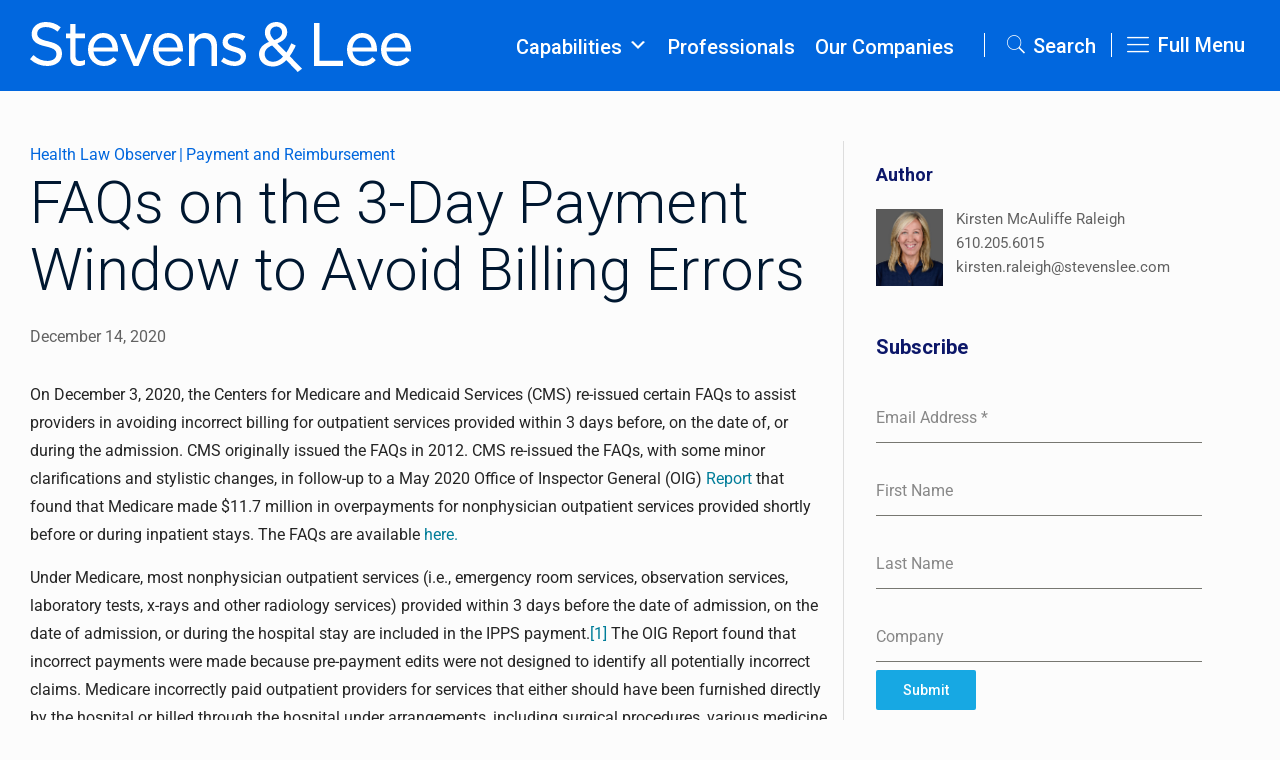

--- FILE ---
content_type: text/html; charset=UTF-8
request_url: https://www.stevenslee.com/health-law-observer-blog/faqs-on-the-3-day-payment-window-to-avoid-billing-errors/
body_size: 49508
content:
<!DOCTYPE html>
<html lang="en-US" class="no-js" itemscope itemtype="https://schema.org/Article">

<head>

<meta charset="UTF-8" />
<meta name="description" content="Among the 250 largest law firms in the country, Stevens &amp; Lee is a full service law firm with 200  lawyers serving clients from 16 offices. "/>
<meta property="og:image" content="https://www.stevenslee.com/wp-content/uploads/2020/12/FAQs.jpg"/>
<meta property="og:url" content="https://appserver-22cfa4f3-nginx-6468fac0209b4de3a794d77f0097e41d:13657/health-law-observer-blog/faqs-on-the-3-day-payment-window-to-avoid-billing-errors/"/>
<meta property="og:type" content="article"/>
<meta property="og:title" content="FAQs on the 3-Day Payment Window to Avoid Billing Errors"/>
<meta property="og:description" content="CMS re-issued certain FAQs to assist providers in avoiding incorrect billing for outpatient services provided within 3 days before, on the date of, or during the admission."/>
<!-- Global site tag (gtag.js) - Google Analytics -->
<script async src="https://www.googletagmanager.com/gtag/js?id=UA-44115957-3"></script>
<script>
  window.dataLayer = window.dataLayer || [];
  function gtag(){dataLayer.push(arguments);}
  gtag('js', new Date());

  gtag('config', 'UA-44115957-3');
</script><meta name='robots' content='index, follow, max-image-preview:large, max-snippet:-1, max-video-preview:-1' />
<meta name="format-detection" content="telephone=no">
<meta name="viewport" content="width=device-width, initial-scale=1, maximum-scale=2" />
<link rel="shortcut icon" href="https://www.stevenslee.com/wp-content/uploads/2021/05/favicon-32x32-1.png" type="image/x-icon" />
<link rel="apple-touch-icon" href="https://www.stevenslee.com/wp-content/uploads/2021/05/apple-touch-icon.png" />

	<!-- This site is optimized with the Yoast SEO plugin v26.6 - https://yoast.com/wordpress/plugins/seo/ -->
	<title>FAQs on the 3-Day Payment Window to Avoid Billing Errors - Stevens &amp; Lee</title>
	<link rel="canonical" href="https://www.stevenslee.com/health-law-observer-blog/faqs-on-the-3-day-payment-window-to-avoid-billing-errors/" />
	<meta property="og:locale" content="en_US" />
	<meta property="og:type" content="article" />
	<meta property="og:title" content="FAQs on the 3-Day Payment Window to Avoid Billing Errors - Stevens &amp; Lee" />
	<meta property="og:description" content="CMS re-issued certain FAQs to assist providers in avoiding incorrect billing for outpatient services provided within 3 days before, on the date of, or during the admission." />
	<meta property="og:url" content="https://www.stevenslee.com/health-law-observer-blog/faqs-on-the-3-day-payment-window-to-avoid-billing-errors/" />
	<meta property="og:site_name" content="Stevens &amp; Lee" />
	<meta property="article:published_time" content="2020-12-14T16:33:38+00:00" />
	<meta property="article:modified_time" content="2025-03-05T19:18:25+00:00" />
	<meta property="og:image" content="https://www.stevenslee.com/wp-content/uploads/2020/12/FAQs.jpg" />
	<meta property="og:image:width" content="1254" />
	<meta property="og:image:height" content="836" />
	<meta property="og:image:type" content="image/jpeg" />
	<script type="application/ld+json" class="yoast-schema-graph">{"@context":"https://schema.org","@graph":[{"@type":"Article","@id":"https://www.stevenslee.com/health-law-observer-blog/faqs-on-the-3-day-payment-window-to-avoid-billing-errors/#article","isPartOf":{"@id":"https://www.stevenslee.com/health-law-observer-blog/faqs-on-the-3-day-payment-window-to-avoid-billing-errors/"},"author":{"name":"","@id":""},"headline":"FAQs on the 3-Day Payment Window to Avoid Billing Errors","datePublished":"2020-12-14T16:33:38+00:00","dateModified":"2025-03-05T19:18:25+00:00","mainEntityOfPage":{"@id":"https://www.stevenslee.com/health-law-observer-blog/faqs-on-the-3-day-payment-window-to-avoid-billing-errors/"},"wordCount":1068,"commentCount":0,"publisher":{"@id":"https://www.stevenslee.com/#organization"},"image":{"@id":"https://www.stevenslee.com/health-law-observer-blog/faqs-on-the-3-day-payment-window-to-avoid-billing-errors/#primaryimage"},"thumbnailUrl":"https://www.stevenslee.com/wp-content/uploads/2020/12/FAQs.jpg","keywords":["Payment and Reimbursement"],"articleSection":["Health Law Observer"],"inLanguage":"en-US","potentialAction":[{"@type":"CommentAction","name":"Comment","target":["https://www.stevenslee.com/health-law-observer-blog/faqs-on-the-3-day-payment-window-to-avoid-billing-errors/#respond"]}]},{"@type":"WebPage","@id":"https://www.stevenslee.com/health-law-observer-blog/faqs-on-the-3-day-payment-window-to-avoid-billing-errors/","url":"https://www.stevenslee.com/health-law-observer-blog/faqs-on-the-3-day-payment-window-to-avoid-billing-errors/","name":"FAQs on the 3-Day Payment Window to Avoid Billing Errors - Stevens &amp; Lee","isPartOf":{"@id":"https://www.stevenslee.com/#website"},"primaryImageOfPage":{"@id":"https://www.stevenslee.com/health-law-observer-blog/faqs-on-the-3-day-payment-window-to-avoid-billing-errors/#primaryimage"},"image":{"@id":"https://www.stevenslee.com/health-law-observer-blog/faqs-on-the-3-day-payment-window-to-avoid-billing-errors/#primaryimage"},"thumbnailUrl":"https://www.stevenslee.com/wp-content/uploads/2020/12/FAQs.jpg","datePublished":"2020-12-14T16:33:38+00:00","dateModified":"2025-03-05T19:18:25+00:00","breadcrumb":{"@id":"https://www.stevenslee.com/health-law-observer-blog/faqs-on-the-3-day-payment-window-to-avoid-billing-errors/#breadcrumb"},"inLanguage":"en-US","potentialAction":[{"@type":"ReadAction","target":["https://www.stevenslee.com/health-law-observer-blog/faqs-on-the-3-day-payment-window-to-avoid-billing-errors/"]}]},{"@type":"ImageObject","inLanguage":"en-US","@id":"https://www.stevenslee.com/health-law-observer-blog/faqs-on-the-3-day-payment-window-to-avoid-billing-errors/#primaryimage","url":"https://www.stevenslee.com/wp-content/uploads/2020/12/FAQs.jpg","contentUrl":"https://www.stevenslee.com/wp-content/uploads/2020/12/FAQs.jpg","width":1254,"height":836,"caption":"Close image of paper clipboard with question mark and text FREQUENTLY ASKED QUESTIONS."},{"@type":"BreadcrumbList","@id":"https://www.stevenslee.com/health-law-observer-blog/faqs-on-the-3-day-payment-window-to-avoid-billing-errors/#breadcrumb","itemListElement":[{"@type":"ListItem","position":1,"name":"Home","item":"https://www.stevenslee.com/"},{"@type":"ListItem","position":2,"name":"FAQs on the 3-Day Payment Window to Avoid Billing Errors"}]},{"@type":"WebSite","@id":"https://www.stevenslee.com/#website","url":"https://www.stevenslee.com/","name":"Stevens & Lee","description":"Among the 250 largest law firms in the country, Stevens &amp; Lee is a full service law firm with 200 lawyers serving clients from 16 offices.","publisher":{"@id":"https://www.stevenslee.com/#organization"},"potentialAction":[{"@type":"SearchAction","target":{"@type":"EntryPoint","urlTemplate":"https://www.stevenslee.com/?s={search_term_string}"},"query-input":{"@type":"PropertyValueSpecification","valueRequired":true,"valueName":"search_term_string"}}],"inLanguage":"en-US"},{"@type":"Organization","@id":"https://www.stevenslee.com/#organization","name":"Stevens & Lee","url":"https://www.stevenslee.com/","logo":{"@type":"ImageObject","inLanguage":"en-US","@id":"https://www.stevenslee.com/#/schema/logo/image/","url":"https://www.stevenslee.com/wp-content/uploads/2021/04/SL-Logo.png","contentUrl":"https://www.stevenslee.com/wp-content/uploads/2021/04/SL-Logo.png","width":461,"height":60,"caption":"Stevens & Lee"},"image":{"@id":"https://www.stevenslee.com/#/schema/logo/image/"}},{"@type":"Person","@id":""}]}</script>
	<!-- / Yoast SEO plugin. -->


<link rel='dns-prefetch' href='//www.stevenslee.com' />
<link rel='dns-prefetch' href='//static.addtoany.com' />
<link rel='dns-prefetch' href='//fonts.googleapis.com' />
		<!-- This site uses the Google Analytics by ExactMetrics plugin v8.11.0 - Using Analytics tracking - https://www.exactmetrics.com/ -->
							<script src="//www.googletagmanager.com/gtag/js?id=G-Y8LRGEG91V"  data-cfasync="false" data-wpfc-render="false" type="text/javascript" async></script>
			<script data-cfasync="false" data-wpfc-render="false" type="text/javascript">
				var em_version = '8.11.0';
				var em_track_user = true;
				var em_no_track_reason = '';
								var ExactMetricsDefaultLocations = {"page_location":"https:\/\/www.stevenslee.com\/health-law-observer-blog\/faqs-on-the-3-day-payment-window-to-avoid-billing-errors\/"};
								if ( typeof ExactMetricsPrivacyGuardFilter === 'function' ) {
					var ExactMetricsLocations = (typeof ExactMetricsExcludeQuery === 'object') ? ExactMetricsPrivacyGuardFilter( ExactMetricsExcludeQuery ) : ExactMetricsPrivacyGuardFilter( ExactMetricsDefaultLocations );
				} else {
					var ExactMetricsLocations = (typeof ExactMetricsExcludeQuery === 'object') ? ExactMetricsExcludeQuery : ExactMetricsDefaultLocations;
				}

								var disableStrs = [
										'ga-disable-G-Y8LRGEG91V',
									];

				/* Function to detect opted out users */
				function __gtagTrackerIsOptedOut() {
					for (var index = 0; index < disableStrs.length; index++) {
						if (document.cookie.indexOf(disableStrs[index] + '=true') > -1) {
							return true;
						}
					}

					return false;
				}

				/* Disable tracking if the opt-out cookie exists. */
				if (__gtagTrackerIsOptedOut()) {
					for (var index = 0; index < disableStrs.length; index++) {
						window[disableStrs[index]] = true;
					}
				}

				/* Opt-out function */
				function __gtagTrackerOptout() {
					for (var index = 0; index < disableStrs.length; index++) {
						document.cookie = disableStrs[index] + '=true; expires=Thu, 31 Dec 2099 23:59:59 UTC; path=/';
						window[disableStrs[index]] = true;
					}
				}

				if ('undefined' === typeof gaOptout) {
					function gaOptout() {
						__gtagTrackerOptout();
					}
				}
								window.dataLayer = window.dataLayer || [];

				window.ExactMetricsDualTracker = {
					helpers: {},
					trackers: {},
				};
				if (em_track_user) {
					function __gtagDataLayer() {
						dataLayer.push(arguments);
					}

					function __gtagTracker(type, name, parameters) {
						if (!parameters) {
							parameters = {};
						}

						if (parameters.send_to) {
							__gtagDataLayer.apply(null, arguments);
							return;
						}

						if (type === 'event') {
														parameters.send_to = exactmetrics_frontend.v4_id;
							var hookName = name;
							if (typeof parameters['event_category'] !== 'undefined') {
								hookName = parameters['event_category'] + ':' + name;
							}

							if (typeof ExactMetricsDualTracker.trackers[hookName] !== 'undefined') {
								ExactMetricsDualTracker.trackers[hookName](parameters);
							} else {
								__gtagDataLayer('event', name, parameters);
							}
							
						} else {
							__gtagDataLayer.apply(null, arguments);
						}
					}

					__gtagTracker('js', new Date());
					__gtagTracker('set', {
						'developer_id.dNDMyYj': true,
											});
					if ( ExactMetricsLocations.page_location ) {
						__gtagTracker('set', ExactMetricsLocations);
					}
										__gtagTracker('config', 'G-Y8LRGEG91V', {"forceSSL":"true","link_attribution":"true"} );
										window.gtag = __gtagTracker;										(function () {
						/* https://developers.google.com/analytics/devguides/collection/analyticsjs/ */
						/* ga and __gaTracker compatibility shim. */
						var noopfn = function () {
							return null;
						};
						var newtracker = function () {
							return new Tracker();
						};
						var Tracker = function () {
							return null;
						};
						var p = Tracker.prototype;
						p.get = noopfn;
						p.set = noopfn;
						p.send = function () {
							var args = Array.prototype.slice.call(arguments);
							args.unshift('send');
							__gaTracker.apply(null, args);
						};
						var __gaTracker = function () {
							var len = arguments.length;
							if (len === 0) {
								return;
							}
							var f = arguments[len - 1];
							if (typeof f !== 'object' || f === null || typeof f.hitCallback !== 'function') {
								if ('send' === arguments[0]) {
									var hitConverted, hitObject = false, action;
									if ('event' === arguments[1]) {
										if ('undefined' !== typeof arguments[3]) {
											hitObject = {
												'eventAction': arguments[3],
												'eventCategory': arguments[2],
												'eventLabel': arguments[4],
												'value': arguments[5] ? arguments[5] : 1,
											}
										}
									}
									if ('pageview' === arguments[1]) {
										if ('undefined' !== typeof arguments[2]) {
											hitObject = {
												'eventAction': 'page_view',
												'page_path': arguments[2],
											}
										}
									}
									if (typeof arguments[2] === 'object') {
										hitObject = arguments[2];
									}
									if (typeof arguments[5] === 'object') {
										Object.assign(hitObject, arguments[5]);
									}
									if ('undefined' !== typeof arguments[1].hitType) {
										hitObject = arguments[1];
										if ('pageview' === hitObject.hitType) {
											hitObject.eventAction = 'page_view';
										}
									}
									if (hitObject) {
										action = 'timing' === arguments[1].hitType ? 'timing_complete' : hitObject.eventAction;
										hitConverted = mapArgs(hitObject);
										__gtagTracker('event', action, hitConverted);
									}
								}
								return;
							}

							function mapArgs(args) {
								var arg, hit = {};
								var gaMap = {
									'eventCategory': 'event_category',
									'eventAction': 'event_action',
									'eventLabel': 'event_label',
									'eventValue': 'event_value',
									'nonInteraction': 'non_interaction',
									'timingCategory': 'event_category',
									'timingVar': 'name',
									'timingValue': 'value',
									'timingLabel': 'event_label',
									'page': 'page_path',
									'location': 'page_location',
									'title': 'page_title',
									'referrer' : 'page_referrer',
								};
								for (arg in args) {
																		if (!(!args.hasOwnProperty(arg) || !gaMap.hasOwnProperty(arg))) {
										hit[gaMap[arg]] = args[arg];
									} else {
										hit[arg] = args[arg];
									}
								}
								return hit;
							}

							try {
								f.hitCallback();
							} catch (ex) {
							}
						};
						__gaTracker.create = newtracker;
						__gaTracker.getByName = newtracker;
						__gaTracker.getAll = function () {
							return [];
						};
						__gaTracker.remove = noopfn;
						__gaTracker.loaded = true;
						window['__gaTracker'] = __gaTracker;
					})();
									} else {
										console.log("");
					(function () {
						function __gtagTracker() {
							return null;
						}

						window['__gtagTracker'] = __gtagTracker;
						window['gtag'] = __gtagTracker;
					})();
									}
			</script>
							<!-- / Google Analytics by ExactMetrics -->
		<style id='wp-img-auto-sizes-contain-inline-css' type='text/css'>
img:is([sizes=auto i],[sizes^="auto," i]){contain-intrinsic-size:3000px 1500px}
/*# sourceURL=wp-img-auto-sizes-contain-inline-css */
</style>
<link rel='stylesheet' id='modernquery-autocomplete-css' href='https://www.stevenslee.com/wp-content/plugins/customsearch/src/actions/css/search_autocomplete.css?ver=1769143394' type='text/css' media='all' />
<style id='wp-block-library-inline-css' type='text/css'>
:root{--wp-block-synced-color:#7a00df;--wp-block-synced-color--rgb:122,0,223;--wp-bound-block-color:var(--wp-block-synced-color);--wp-editor-canvas-background:#ddd;--wp-admin-theme-color:#007cba;--wp-admin-theme-color--rgb:0,124,186;--wp-admin-theme-color-darker-10:#006ba1;--wp-admin-theme-color-darker-10--rgb:0,107,160.5;--wp-admin-theme-color-darker-20:#005a87;--wp-admin-theme-color-darker-20--rgb:0,90,135;--wp-admin-border-width-focus:2px}@media (min-resolution:192dpi){:root{--wp-admin-border-width-focus:1.5px}}.wp-element-button{cursor:pointer}:root .has-very-light-gray-background-color{background-color:#eee}:root .has-very-dark-gray-background-color{background-color:#313131}:root .has-very-light-gray-color{color:#eee}:root .has-very-dark-gray-color{color:#313131}:root .has-vivid-green-cyan-to-vivid-cyan-blue-gradient-background{background:linear-gradient(135deg,#00d084,#0693e3)}:root .has-purple-crush-gradient-background{background:linear-gradient(135deg,#34e2e4,#4721fb 50%,#ab1dfe)}:root .has-hazy-dawn-gradient-background{background:linear-gradient(135deg,#faaca8,#dad0ec)}:root .has-subdued-olive-gradient-background{background:linear-gradient(135deg,#fafae1,#67a671)}:root .has-atomic-cream-gradient-background{background:linear-gradient(135deg,#fdd79a,#004a59)}:root .has-nightshade-gradient-background{background:linear-gradient(135deg,#330968,#31cdcf)}:root .has-midnight-gradient-background{background:linear-gradient(135deg,#020381,#2874fc)}:root{--wp--preset--font-size--normal:16px;--wp--preset--font-size--huge:42px}.has-regular-font-size{font-size:1em}.has-larger-font-size{font-size:2.625em}.has-normal-font-size{font-size:var(--wp--preset--font-size--normal)}.has-huge-font-size{font-size:var(--wp--preset--font-size--huge)}.has-text-align-center{text-align:center}.has-text-align-left{text-align:left}.has-text-align-right{text-align:right}.has-fit-text{white-space:nowrap!important}#end-resizable-editor-section{display:none}.aligncenter{clear:both}.items-justified-left{justify-content:flex-start}.items-justified-center{justify-content:center}.items-justified-right{justify-content:flex-end}.items-justified-space-between{justify-content:space-between}.screen-reader-text{border:0;clip-path:inset(50%);height:1px;margin:-1px;overflow:hidden;padding:0;position:absolute;width:1px;word-wrap:normal!important}.screen-reader-text:focus{background-color:#ddd;clip-path:none;color:#444;display:block;font-size:1em;height:auto;left:5px;line-height:normal;padding:15px 23px 14px;text-decoration:none;top:5px;width:auto;z-index:100000}html :where(.has-border-color){border-style:solid}html :where([style*=border-top-color]){border-top-style:solid}html :where([style*=border-right-color]){border-right-style:solid}html :where([style*=border-bottom-color]){border-bottom-style:solid}html :where([style*=border-left-color]){border-left-style:solid}html :where([style*=border-width]){border-style:solid}html :where([style*=border-top-width]){border-top-style:solid}html :where([style*=border-right-width]){border-right-style:solid}html :where([style*=border-bottom-width]){border-bottom-style:solid}html :where([style*=border-left-width]){border-left-style:solid}html :where(img[class*=wp-image-]){height:auto;max-width:100%}:where(figure){margin:0 0 1em}html :where(.is-position-sticky){--wp-admin--admin-bar--position-offset:var(--wp-admin--admin-bar--height,0px)}@media screen and (max-width:600px){html :where(.is-position-sticky){--wp-admin--admin-bar--position-offset:0px}}

/*# sourceURL=wp-block-library-inline-css */
</style><style id='wp-block-heading-inline-css' type='text/css'>
h1:where(.wp-block-heading).has-background,h2:where(.wp-block-heading).has-background,h3:where(.wp-block-heading).has-background,h4:where(.wp-block-heading).has-background,h5:where(.wp-block-heading).has-background,h6:where(.wp-block-heading).has-background{padding:1.25em 2.375em}h1.has-text-align-left[style*=writing-mode]:where([style*=vertical-lr]),h1.has-text-align-right[style*=writing-mode]:where([style*=vertical-rl]),h2.has-text-align-left[style*=writing-mode]:where([style*=vertical-lr]),h2.has-text-align-right[style*=writing-mode]:where([style*=vertical-rl]),h3.has-text-align-left[style*=writing-mode]:where([style*=vertical-lr]),h3.has-text-align-right[style*=writing-mode]:where([style*=vertical-rl]),h4.has-text-align-left[style*=writing-mode]:where([style*=vertical-lr]),h4.has-text-align-right[style*=writing-mode]:where([style*=vertical-rl]),h5.has-text-align-left[style*=writing-mode]:where([style*=vertical-lr]),h5.has-text-align-right[style*=writing-mode]:where([style*=vertical-rl]),h6.has-text-align-left[style*=writing-mode]:where([style*=vertical-lr]),h6.has-text-align-right[style*=writing-mode]:where([style*=vertical-rl]){rotate:180deg}
/*# sourceURL=https://www.stevenslee.com/wp-includes/blocks/heading/style.min.css */
</style>
<style id='wp-block-list-inline-css' type='text/css'>
ol,ul{box-sizing:border-box}:root :where(.wp-block-list.has-background){padding:1.25em 2.375em}
/*# sourceURL=https://www.stevenslee.com/wp-includes/blocks/list/style.min.css */
</style>
<style id='wp-block-group-inline-css' type='text/css'>
.wp-block-group{box-sizing:border-box}:where(.wp-block-group.wp-block-group-is-layout-constrained){position:relative}
/*# sourceURL=https://www.stevenslee.com/wp-includes/blocks/group/style.min.css */
</style>
<style id='wp-block-paragraph-inline-css' type='text/css'>
.is-small-text{font-size:.875em}.is-regular-text{font-size:1em}.is-large-text{font-size:2.25em}.is-larger-text{font-size:3em}.has-drop-cap:not(:focus):first-letter{float:left;font-size:8.4em;font-style:normal;font-weight:100;line-height:.68;margin:.05em .1em 0 0;text-transform:uppercase}body.rtl .has-drop-cap:not(:focus):first-letter{float:none;margin-left:.1em}p.has-drop-cap.has-background{overflow:hidden}:root :where(p.has-background){padding:1.25em 2.375em}:where(p.has-text-color:not(.has-link-color)) a{color:inherit}p.has-text-align-left[style*="writing-mode:vertical-lr"],p.has-text-align-right[style*="writing-mode:vertical-rl"]{rotate:180deg}
/*# sourceURL=https://www.stevenslee.com/wp-includes/blocks/paragraph/style.min.css */
</style>
<style id='wp-block-separator-inline-css' type='text/css'>
@charset "UTF-8";.wp-block-separator{border:none;border-top:2px solid}:root :where(.wp-block-separator.is-style-dots){height:auto;line-height:1;text-align:center}:root :where(.wp-block-separator.is-style-dots):before{color:currentColor;content:"···";font-family:serif;font-size:1.5em;letter-spacing:2em;padding-left:2em}.wp-block-separator.is-style-dots{background:none!important;border:none!important}
/*# sourceURL=https://www.stevenslee.com/wp-includes/blocks/separator/style.min.css */
</style>
<style id='wp-block-social-links-inline-css' type='text/css'>
.wp-block-social-links{background:none;box-sizing:border-box;margin-left:0;padding-left:0;padding-right:0;text-indent:0}.wp-block-social-links .wp-social-link a,.wp-block-social-links .wp-social-link a:hover{border-bottom:0;box-shadow:none;text-decoration:none}.wp-block-social-links .wp-social-link svg{height:1em;width:1em}.wp-block-social-links .wp-social-link span:not(.screen-reader-text){font-size:.65em;margin-left:.5em;margin-right:.5em}.wp-block-social-links.has-small-icon-size{font-size:16px}.wp-block-social-links,.wp-block-social-links.has-normal-icon-size{font-size:24px}.wp-block-social-links.has-large-icon-size{font-size:36px}.wp-block-social-links.has-huge-icon-size{font-size:48px}.wp-block-social-links.aligncenter{display:flex;justify-content:center}.wp-block-social-links.alignright{justify-content:flex-end}.wp-block-social-link{border-radius:9999px;display:block}@media not (prefers-reduced-motion){.wp-block-social-link{transition:transform .1s ease}}.wp-block-social-link{height:auto}.wp-block-social-link a{align-items:center;display:flex;line-height:0}.wp-block-social-link:hover{transform:scale(1.1)}.wp-block-social-links .wp-block-social-link.wp-social-link{display:inline-block;margin:0;padding:0}.wp-block-social-links .wp-block-social-link.wp-social-link .wp-block-social-link-anchor,.wp-block-social-links .wp-block-social-link.wp-social-link .wp-block-social-link-anchor svg,.wp-block-social-links .wp-block-social-link.wp-social-link .wp-block-social-link-anchor:active,.wp-block-social-links .wp-block-social-link.wp-social-link .wp-block-social-link-anchor:hover,.wp-block-social-links .wp-block-social-link.wp-social-link .wp-block-social-link-anchor:visited{color:currentColor;fill:currentColor}:where(.wp-block-social-links:not(.is-style-logos-only)) .wp-social-link{background-color:#f0f0f0;color:#444}:where(.wp-block-social-links:not(.is-style-logos-only)) .wp-social-link-amazon{background-color:#f90;color:#fff}:where(.wp-block-social-links:not(.is-style-logos-only)) .wp-social-link-bandcamp{background-color:#1ea0c3;color:#fff}:where(.wp-block-social-links:not(.is-style-logos-only)) .wp-social-link-behance{background-color:#0757fe;color:#fff}:where(.wp-block-social-links:not(.is-style-logos-only)) .wp-social-link-bluesky{background-color:#0a7aff;color:#fff}:where(.wp-block-social-links:not(.is-style-logos-only)) .wp-social-link-codepen{background-color:#1e1f26;color:#fff}:where(.wp-block-social-links:not(.is-style-logos-only)) .wp-social-link-deviantart{background-color:#02e49b;color:#fff}:where(.wp-block-social-links:not(.is-style-logos-only)) .wp-social-link-discord{background-color:#5865f2;color:#fff}:where(.wp-block-social-links:not(.is-style-logos-only)) .wp-social-link-dribbble{background-color:#e94c89;color:#fff}:where(.wp-block-social-links:not(.is-style-logos-only)) .wp-social-link-dropbox{background-color:#4280ff;color:#fff}:where(.wp-block-social-links:not(.is-style-logos-only)) .wp-social-link-etsy{background-color:#f45800;color:#fff}:where(.wp-block-social-links:not(.is-style-logos-only)) .wp-social-link-facebook{background-color:#0866ff;color:#fff}:where(.wp-block-social-links:not(.is-style-logos-only)) .wp-social-link-fivehundredpx{background-color:#000;color:#fff}:where(.wp-block-social-links:not(.is-style-logos-only)) .wp-social-link-flickr{background-color:#0461dd;color:#fff}:where(.wp-block-social-links:not(.is-style-logos-only)) .wp-social-link-foursquare{background-color:#e65678;color:#fff}:where(.wp-block-social-links:not(.is-style-logos-only)) .wp-social-link-github{background-color:#24292d;color:#fff}:where(.wp-block-social-links:not(.is-style-logos-only)) .wp-social-link-goodreads{background-color:#eceadd;color:#382110}:where(.wp-block-social-links:not(.is-style-logos-only)) .wp-social-link-google{background-color:#ea4434;color:#fff}:where(.wp-block-social-links:not(.is-style-logos-only)) .wp-social-link-gravatar{background-color:#1d4fc4;color:#fff}:where(.wp-block-social-links:not(.is-style-logos-only)) .wp-social-link-instagram{background-color:#f00075;color:#fff}:where(.wp-block-social-links:not(.is-style-logos-only)) .wp-social-link-lastfm{background-color:#e21b24;color:#fff}:where(.wp-block-social-links:not(.is-style-logos-only)) .wp-social-link-linkedin{background-color:#0d66c2;color:#fff}:where(.wp-block-social-links:not(.is-style-logos-only)) .wp-social-link-mastodon{background-color:#3288d4;color:#fff}:where(.wp-block-social-links:not(.is-style-logos-only)) .wp-social-link-medium{background-color:#000;color:#fff}:where(.wp-block-social-links:not(.is-style-logos-only)) .wp-social-link-meetup{background-color:#f6405f;color:#fff}:where(.wp-block-social-links:not(.is-style-logos-only)) .wp-social-link-patreon{background-color:#000;color:#fff}:where(.wp-block-social-links:not(.is-style-logos-only)) .wp-social-link-pinterest{background-color:#e60122;color:#fff}:where(.wp-block-social-links:not(.is-style-logos-only)) .wp-social-link-pocket{background-color:#ef4155;color:#fff}:where(.wp-block-social-links:not(.is-style-logos-only)) .wp-social-link-reddit{background-color:#ff4500;color:#fff}:where(.wp-block-social-links:not(.is-style-logos-only)) .wp-social-link-skype{background-color:#0478d7;color:#fff}:where(.wp-block-social-links:not(.is-style-logos-only)) .wp-social-link-snapchat{background-color:#fefc00;color:#fff;stroke:#000}:where(.wp-block-social-links:not(.is-style-logos-only)) .wp-social-link-soundcloud{background-color:#ff5600;color:#fff}:where(.wp-block-social-links:not(.is-style-logos-only)) .wp-social-link-spotify{background-color:#1bd760;color:#fff}:where(.wp-block-social-links:not(.is-style-logos-only)) .wp-social-link-telegram{background-color:#2aabee;color:#fff}:where(.wp-block-social-links:not(.is-style-logos-only)) .wp-social-link-threads{background-color:#000;color:#fff}:where(.wp-block-social-links:not(.is-style-logos-only)) .wp-social-link-tiktok{background-color:#000;color:#fff}:where(.wp-block-social-links:not(.is-style-logos-only)) .wp-social-link-tumblr{background-color:#011835;color:#fff}:where(.wp-block-social-links:not(.is-style-logos-only)) .wp-social-link-twitch{background-color:#6440a4;color:#fff}:where(.wp-block-social-links:not(.is-style-logos-only)) .wp-social-link-twitter{background-color:#1da1f2;color:#fff}:where(.wp-block-social-links:not(.is-style-logos-only)) .wp-social-link-vimeo{background-color:#1eb7ea;color:#fff}:where(.wp-block-social-links:not(.is-style-logos-only)) .wp-social-link-vk{background-color:#4680c2;color:#fff}:where(.wp-block-social-links:not(.is-style-logos-only)) .wp-social-link-wordpress{background-color:#3499cd;color:#fff}:where(.wp-block-social-links:not(.is-style-logos-only)) .wp-social-link-whatsapp{background-color:#25d366;color:#fff}:where(.wp-block-social-links:not(.is-style-logos-only)) .wp-social-link-x{background-color:#000;color:#fff}:where(.wp-block-social-links:not(.is-style-logos-only)) .wp-social-link-yelp{background-color:#d32422;color:#fff}:where(.wp-block-social-links:not(.is-style-logos-only)) .wp-social-link-youtube{background-color:red;color:#fff}:where(.wp-block-social-links.is-style-logos-only) .wp-social-link{background:none}:where(.wp-block-social-links.is-style-logos-only) .wp-social-link svg{height:1.25em;width:1.25em}:where(.wp-block-social-links.is-style-logos-only) .wp-social-link-amazon{color:#f90}:where(.wp-block-social-links.is-style-logos-only) .wp-social-link-bandcamp{color:#1ea0c3}:where(.wp-block-social-links.is-style-logos-only) .wp-social-link-behance{color:#0757fe}:where(.wp-block-social-links.is-style-logos-only) .wp-social-link-bluesky{color:#0a7aff}:where(.wp-block-social-links.is-style-logos-only) .wp-social-link-codepen{color:#1e1f26}:where(.wp-block-social-links.is-style-logos-only) .wp-social-link-deviantart{color:#02e49b}:where(.wp-block-social-links.is-style-logos-only) .wp-social-link-discord{color:#5865f2}:where(.wp-block-social-links.is-style-logos-only) .wp-social-link-dribbble{color:#e94c89}:where(.wp-block-social-links.is-style-logos-only) .wp-social-link-dropbox{color:#4280ff}:where(.wp-block-social-links.is-style-logos-only) .wp-social-link-etsy{color:#f45800}:where(.wp-block-social-links.is-style-logos-only) .wp-social-link-facebook{color:#0866ff}:where(.wp-block-social-links.is-style-logos-only) .wp-social-link-fivehundredpx{color:#000}:where(.wp-block-social-links.is-style-logos-only) .wp-social-link-flickr{color:#0461dd}:where(.wp-block-social-links.is-style-logos-only) .wp-social-link-foursquare{color:#e65678}:where(.wp-block-social-links.is-style-logos-only) .wp-social-link-github{color:#24292d}:where(.wp-block-social-links.is-style-logos-only) .wp-social-link-goodreads{color:#382110}:where(.wp-block-social-links.is-style-logos-only) .wp-social-link-google{color:#ea4434}:where(.wp-block-social-links.is-style-logos-only) .wp-social-link-gravatar{color:#1d4fc4}:where(.wp-block-social-links.is-style-logos-only) .wp-social-link-instagram{color:#f00075}:where(.wp-block-social-links.is-style-logos-only) .wp-social-link-lastfm{color:#e21b24}:where(.wp-block-social-links.is-style-logos-only) .wp-social-link-linkedin{color:#0d66c2}:where(.wp-block-social-links.is-style-logos-only) .wp-social-link-mastodon{color:#3288d4}:where(.wp-block-social-links.is-style-logos-only) .wp-social-link-medium{color:#000}:where(.wp-block-social-links.is-style-logos-only) .wp-social-link-meetup{color:#f6405f}:where(.wp-block-social-links.is-style-logos-only) .wp-social-link-patreon{color:#000}:where(.wp-block-social-links.is-style-logos-only) .wp-social-link-pinterest{color:#e60122}:where(.wp-block-social-links.is-style-logos-only) .wp-social-link-pocket{color:#ef4155}:where(.wp-block-social-links.is-style-logos-only) .wp-social-link-reddit{color:#ff4500}:where(.wp-block-social-links.is-style-logos-only) .wp-social-link-skype{color:#0478d7}:where(.wp-block-social-links.is-style-logos-only) .wp-social-link-snapchat{color:#fff;stroke:#000}:where(.wp-block-social-links.is-style-logos-only) .wp-social-link-soundcloud{color:#ff5600}:where(.wp-block-social-links.is-style-logos-only) .wp-social-link-spotify{color:#1bd760}:where(.wp-block-social-links.is-style-logos-only) .wp-social-link-telegram{color:#2aabee}:where(.wp-block-social-links.is-style-logos-only) .wp-social-link-threads{color:#000}:where(.wp-block-social-links.is-style-logos-only) .wp-social-link-tiktok{color:#000}:where(.wp-block-social-links.is-style-logos-only) .wp-social-link-tumblr{color:#011835}:where(.wp-block-social-links.is-style-logos-only) .wp-social-link-twitch{color:#6440a4}:where(.wp-block-social-links.is-style-logos-only) .wp-social-link-twitter{color:#1da1f2}:where(.wp-block-social-links.is-style-logos-only) .wp-social-link-vimeo{color:#1eb7ea}:where(.wp-block-social-links.is-style-logos-only) .wp-social-link-vk{color:#4680c2}:where(.wp-block-social-links.is-style-logos-only) .wp-social-link-whatsapp{color:#25d366}:where(.wp-block-social-links.is-style-logos-only) .wp-social-link-wordpress{color:#3499cd}:where(.wp-block-social-links.is-style-logos-only) .wp-social-link-x{color:#000}:where(.wp-block-social-links.is-style-logos-only) .wp-social-link-yelp{color:#d32422}:where(.wp-block-social-links.is-style-logos-only) .wp-social-link-youtube{color:red}.wp-block-social-links.is-style-pill-shape .wp-social-link{width:auto}:root :where(.wp-block-social-links .wp-social-link a){padding:.25em}:root :where(.wp-block-social-links.is-style-logos-only .wp-social-link a){padding:0}:root :where(.wp-block-social-links.is-style-pill-shape .wp-social-link a){padding-left:.6666666667em;padding-right:.6666666667em}.wp-block-social-links:not(.has-icon-color):not(.has-icon-background-color) .wp-social-link-snapchat .wp-block-social-link-label{color:#000}
/*# sourceURL=https://www.stevenslee.com/wp-includes/blocks/social-links/style.min.css */
</style>
<style id='global-styles-inline-css' type='text/css'>
:root{--wp--preset--aspect-ratio--square: 1;--wp--preset--aspect-ratio--4-3: 4/3;--wp--preset--aspect-ratio--3-4: 3/4;--wp--preset--aspect-ratio--3-2: 3/2;--wp--preset--aspect-ratio--2-3: 2/3;--wp--preset--aspect-ratio--16-9: 16/9;--wp--preset--aspect-ratio--9-16: 9/16;--wp--preset--color--black: #000000;--wp--preset--color--cyan-bluish-gray: #abb8c3;--wp--preset--color--white: #ffffff;--wp--preset--color--pale-pink: #f78da7;--wp--preset--color--vivid-red: #cf2e2e;--wp--preset--color--luminous-vivid-orange: #ff6900;--wp--preset--color--luminous-vivid-amber: #fcb900;--wp--preset--color--light-green-cyan: #7bdcb5;--wp--preset--color--vivid-green-cyan: #00d084;--wp--preset--color--pale-cyan-blue: #8ed1fc;--wp--preset--color--vivid-cyan-blue: #0693e3;--wp--preset--color--vivid-purple: #9b51e0;--wp--preset--gradient--vivid-cyan-blue-to-vivid-purple: linear-gradient(135deg,rgb(6,147,227) 0%,rgb(155,81,224) 100%);--wp--preset--gradient--light-green-cyan-to-vivid-green-cyan: linear-gradient(135deg,rgb(122,220,180) 0%,rgb(0,208,130) 100%);--wp--preset--gradient--luminous-vivid-amber-to-luminous-vivid-orange: linear-gradient(135deg,rgb(252,185,0) 0%,rgb(255,105,0) 100%);--wp--preset--gradient--luminous-vivid-orange-to-vivid-red: linear-gradient(135deg,rgb(255,105,0) 0%,rgb(207,46,46) 100%);--wp--preset--gradient--very-light-gray-to-cyan-bluish-gray: linear-gradient(135deg,rgb(238,238,238) 0%,rgb(169,184,195) 100%);--wp--preset--gradient--cool-to-warm-spectrum: linear-gradient(135deg,rgb(74,234,220) 0%,rgb(151,120,209) 20%,rgb(207,42,186) 40%,rgb(238,44,130) 60%,rgb(251,105,98) 80%,rgb(254,248,76) 100%);--wp--preset--gradient--blush-light-purple: linear-gradient(135deg,rgb(255,206,236) 0%,rgb(152,150,240) 100%);--wp--preset--gradient--blush-bordeaux: linear-gradient(135deg,rgb(254,205,165) 0%,rgb(254,45,45) 50%,rgb(107,0,62) 100%);--wp--preset--gradient--luminous-dusk: linear-gradient(135deg,rgb(255,203,112) 0%,rgb(199,81,192) 50%,rgb(65,88,208) 100%);--wp--preset--gradient--pale-ocean: linear-gradient(135deg,rgb(255,245,203) 0%,rgb(182,227,212) 50%,rgb(51,167,181) 100%);--wp--preset--gradient--electric-grass: linear-gradient(135deg,rgb(202,248,128) 0%,rgb(113,206,126) 100%);--wp--preset--gradient--midnight: linear-gradient(135deg,rgb(2,3,129) 0%,rgb(40,116,252) 100%);--wp--preset--font-size--small: 13px;--wp--preset--font-size--medium: 20px;--wp--preset--font-size--large: 36px;--wp--preset--font-size--x-large: 42px;--wp--preset--spacing--20: 0.44rem;--wp--preset--spacing--30: 0.67rem;--wp--preset--spacing--40: 1rem;--wp--preset--spacing--50: 1.5rem;--wp--preset--spacing--60: 2.25rem;--wp--preset--spacing--70: 3.38rem;--wp--preset--spacing--80: 5.06rem;--wp--preset--shadow--natural: 6px 6px 9px rgba(0, 0, 0, 0.2);--wp--preset--shadow--deep: 12px 12px 50px rgba(0, 0, 0, 0.4);--wp--preset--shadow--sharp: 6px 6px 0px rgba(0, 0, 0, 0.2);--wp--preset--shadow--outlined: 6px 6px 0px -3px rgb(255, 255, 255), 6px 6px rgb(0, 0, 0);--wp--preset--shadow--crisp: 6px 6px 0px rgb(0, 0, 0);}:where(.is-layout-flex){gap: 0.5em;}:where(.is-layout-grid){gap: 0.5em;}body .is-layout-flex{display: flex;}.is-layout-flex{flex-wrap: wrap;align-items: center;}.is-layout-flex > :is(*, div){margin: 0;}body .is-layout-grid{display: grid;}.is-layout-grid > :is(*, div){margin: 0;}:where(.wp-block-columns.is-layout-flex){gap: 2em;}:where(.wp-block-columns.is-layout-grid){gap: 2em;}:where(.wp-block-post-template.is-layout-flex){gap: 1.25em;}:where(.wp-block-post-template.is-layout-grid){gap: 1.25em;}.has-black-color{color: var(--wp--preset--color--black) !important;}.has-cyan-bluish-gray-color{color: var(--wp--preset--color--cyan-bluish-gray) !important;}.has-white-color{color: var(--wp--preset--color--white) !important;}.has-pale-pink-color{color: var(--wp--preset--color--pale-pink) !important;}.has-vivid-red-color{color: var(--wp--preset--color--vivid-red) !important;}.has-luminous-vivid-orange-color{color: var(--wp--preset--color--luminous-vivid-orange) !important;}.has-luminous-vivid-amber-color{color: var(--wp--preset--color--luminous-vivid-amber) !important;}.has-light-green-cyan-color{color: var(--wp--preset--color--light-green-cyan) !important;}.has-vivid-green-cyan-color{color: var(--wp--preset--color--vivid-green-cyan) !important;}.has-pale-cyan-blue-color{color: var(--wp--preset--color--pale-cyan-blue) !important;}.has-vivid-cyan-blue-color{color: var(--wp--preset--color--vivid-cyan-blue) !important;}.has-vivid-purple-color{color: var(--wp--preset--color--vivid-purple) !important;}.has-black-background-color{background-color: var(--wp--preset--color--black) !important;}.has-cyan-bluish-gray-background-color{background-color: var(--wp--preset--color--cyan-bluish-gray) !important;}.has-white-background-color{background-color: var(--wp--preset--color--white) !important;}.has-pale-pink-background-color{background-color: var(--wp--preset--color--pale-pink) !important;}.has-vivid-red-background-color{background-color: var(--wp--preset--color--vivid-red) !important;}.has-luminous-vivid-orange-background-color{background-color: var(--wp--preset--color--luminous-vivid-orange) !important;}.has-luminous-vivid-amber-background-color{background-color: var(--wp--preset--color--luminous-vivid-amber) !important;}.has-light-green-cyan-background-color{background-color: var(--wp--preset--color--light-green-cyan) !important;}.has-vivid-green-cyan-background-color{background-color: var(--wp--preset--color--vivid-green-cyan) !important;}.has-pale-cyan-blue-background-color{background-color: var(--wp--preset--color--pale-cyan-blue) !important;}.has-vivid-cyan-blue-background-color{background-color: var(--wp--preset--color--vivid-cyan-blue) !important;}.has-vivid-purple-background-color{background-color: var(--wp--preset--color--vivid-purple) !important;}.has-black-border-color{border-color: var(--wp--preset--color--black) !important;}.has-cyan-bluish-gray-border-color{border-color: var(--wp--preset--color--cyan-bluish-gray) !important;}.has-white-border-color{border-color: var(--wp--preset--color--white) !important;}.has-pale-pink-border-color{border-color: var(--wp--preset--color--pale-pink) !important;}.has-vivid-red-border-color{border-color: var(--wp--preset--color--vivid-red) !important;}.has-luminous-vivid-orange-border-color{border-color: var(--wp--preset--color--luminous-vivid-orange) !important;}.has-luminous-vivid-amber-border-color{border-color: var(--wp--preset--color--luminous-vivid-amber) !important;}.has-light-green-cyan-border-color{border-color: var(--wp--preset--color--light-green-cyan) !important;}.has-vivid-green-cyan-border-color{border-color: var(--wp--preset--color--vivid-green-cyan) !important;}.has-pale-cyan-blue-border-color{border-color: var(--wp--preset--color--pale-cyan-blue) !important;}.has-vivid-cyan-blue-border-color{border-color: var(--wp--preset--color--vivid-cyan-blue) !important;}.has-vivid-purple-border-color{border-color: var(--wp--preset--color--vivid-purple) !important;}.has-vivid-cyan-blue-to-vivid-purple-gradient-background{background: var(--wp--preset--gradient--vivid-cyan-blue-to-vivid-purple) !important;}.has-light-green-cyan-to-vivid-green-cyan-gradient-background{background: var(--wp--preset--gradient--light-green-cyan-to-vivid-green-cyan) !important;}.has-luminous-vivid-amber-to-luminous-vivid-orange-gradient-background{background: var(--wp--preset--gradient--luminous-vivid-amber-to-luminous-vivid-orange) !important;}.has-luminous-vivid-orange-to-vivid-red-gradient-background{background: var(--wp--preset--gradient--luminous-vivid-orange-to-vivid-red) !important;}.has-very-light-gray-to-cyan-bluish-gray-gradient-background{background: var(--wp--preset--gradient--very-light-gray-to-cyan-bluish-gray) !important;}.has-cool-to-warm-spectrum-gradient-background{background: var(--wp--preset--gradient--cool-to-warm-spectrum) !important;}.has-blush-light-purple-gradient-background{background: var(--wp--preset--gradient--blush-light-purple) !important;}.has-blush-bordeaux-gradient-background{background: var(--wp--preset--gradient--blush-bordeaux) !important;}.has-luminous-dusk-gradient-background{background: var(--wp--preset--gradient--luminous-dusk) !important;}.has-pale-ocean-gradient-background{background: var(--wp--preset--gradient--pale-ocean) !important;}.has-electric-grass-gradient-background{background: var(--wp--preset--gradient--electric-grass) !important;}.has-midnight-gradient-background{background: var(--wp--preset--gradient--midnight) !important;}.has-small-font-size{font-size: var(--wp--preset--font-size--small) !important;}.has-medium-font-size{font-size: var(--wp--preset--font-size--medium) !important;}.has-large-font-size{font-size: var(--wp--preset--font-size--large) !important;}.has-x-large-font-size{font-size: var(--wp--preset--font-size--x-large) !important;}
/*# sourceURL=global-styles-inline-css */
</style>
<style id='core-block-supports-inline-css' type='text/css'>
.wp-container-core-group-is-layout-ad2f72ca{flex-wrap:nowrap;}
/*# sourceURL=core-block-supports-inline-css */
</style>

<style id='classic-theme-styles-inline-css' type='text/css'>
/*! This file is auto-generated */
.wp-block-button__link{color:#fff;background-color:#32373c;border-radius:9999px;box-shadow:none;text-decoration:none;padding:calc(.667em + 2px) calc(1.333em + 2px);font-size:1.125em}.wp-block-file__button{background:#32373c;color:#fff;text-decoration:none}
/*# sourceURL=/wp-includes/css/classic-themes.min.css */
</style>
<link rel='stylesheet' id='wpsw_social-icons-css' href='https://www.stevenslee.com/wp-content/plugins/wp-social-widget/assets/css/social-icons.css?ver=2.3.1' type='text/css' media='all' />
<link rel='stylesheet' id='wpsw_social-css-css' href='https://www.stevenslee.com/wp-content/plugins/wp-social-widget/assets/css/social-style.css?ver=2.3.1' type='text/css' media='all' />
<link rel='stylesheet' id='printomatic-css-css' href='https://www.stevenslee.com/wp-content/plugins/print-o-matic/css/style.css?ver=2.0' type='text/css' media='all' />
<link rel='stylesheet' id='dashicons-css' href='https://www.stevenslee.com/wp-includes/css/dashicons.min.css?ver=6.9' type='text/css' media='all' />
<link rel='stylesheet' id='mfn-base-css' href='https://www.stevenslee.com/wp-content/themes/betheme/css/base.css?ver=21.9.9' type='text/css' media='all' />
<link rel='stylesheet' id='mfn-layout-css' href='https://www.stevenslee.com/wp-content/themes/betheme/css/layout.css?ver=21.9.9' type='text/css' media='all' />
<link rel='stylesheet' id='mfn-shortcodes-css' href='https://www.stevenslee.com/wp-content/themes/betheme/css/shortcodes.css?ver=21.9.9' type='text/css' media='all' />
<link rel='stylesheet' id='mfn-animations-css' href='https://www.stevenslee.com/wp-content/themes/betheme/assets/animations/animations.min.css?ver=21.9.9' type='text/css' media='all' />
<link rel='stylesheet' id='mfn-jquery-ui-css' href='https://www.stevenslee.com/wp-content/themes/betheme/assets/ui/jquery.ui.all.css?ver=21.9.9' type='text/css' media='all' />
<link rel='stylesheet' id='mfn-jplayer-css' href='https://www.stevenslee.com/wp-content/themes/betheme/assets/jplayer/css/jplayer.blue.monday.css?ver=21.9.9' type='text/css' media='all' />
<link rel='stylesheet' id='mfn-responsive-css' href='https://www.stevenslee.com/wp-content/themes/betheme/css/responsive.css?ver=21.9.9' type='text/css' media='all' />
<link rel='stylesheet' id='mfn-fonts-css' href='https://fonts.googleapis.com/css?family=Roboto%3A1%2C300%2C300italic%2C400%2C400italic%2C500%2C500italic%2C700%2C700italic&#038;display=swap&#038;ver=6.9' type='text/css' media='all' />
<link rel='stylesheet' id='mfn-font-button-css' href='https://fonts.googleapis.com/css?family=Roboto%3A400%2C500&#038;display=swap&#038;ver=6.9' type='text/css' media='all' />
<link rel='stylesheet' id='addtoany-css' href='https://www.stevenslee.com/wp-content/plugins/add-to-any/addtoany.min.css?ver=1.16' type='text/css' media='all' />
<style id='addtoany-inline-css' type='text/css'>
.addtoany_content { text-align:left; }
.home .addtoany_content { display: none; }
/*# sourceURL=addtoany-inline-css */
</style>
<style id='mfn-dynamic-inline-css' type='text/css'>
html{background-color: #FCFCFC;}#Wrapper,#Content{background-color: #FCFCFC;}body:not(.template-slider) #Header{min-height: 90px;}body.header-below:not(.template-slider) #Header{padding-top: 90px;}#Footer .widgets_wrapper {padding: 20px 0;}body, button, span.date_label, .timeline_items li h3 span, input[type="submit"], input[type="reset"], input[type="button"],input[type="text"], input[type="password"], input[type="tel"], input[type="email"], textarea, select, .offer_li .title h3 {font-family: "Roboto", Helvetica, Arial, sans-serif;}#menu > ul > li > a, a.action_button, #overlay-menu ul li a {font-family: "Roboto", Helvetica, Arial, sans-serif;}#Subheader .title {font-family: "Roboto", Helvetica, Arial, sans-serif;}h1, h2, h3, h4, .text-logo #logo {font-family: "Roboto", Helvetica, Arial, sans-serif;}h5, h6 {font-family: "Roboto", Helvetica, Arial, sans-serif;}blockquote {font-family: "Roboto", Helvetica, Arial, sans-serif;}.chart_box .chart .num, .counter .desc_wrapper .number-wrapper, .how_it_works .image .number,.pricing-box .plan-header .price, .quick_fact .number-wrapper, .woocommerce .product div.entry-summary .price {font-family: "Roboto", Helvetica, Arial, sans-serif;}body {font-size: 17px;line-height: 28px;font-weight: 400;letter-spacing: 0px;}.big {font-size: 20px;line-height: 28px;font-weight: 400;letter-spacing: 0px;}#menu > ul > li > a, a.action_button, #overlay-menu ul li a{font-size: 15px;font-weight: 400;letter-spacing: 0px;}#overlay-menu ul li a{line-height: 22.5px;}#Subheader .title {font-size: 30px;line-height: 35px;font-weight: 400;letter-spacing: 1px;font-style: italic;}h1, .text-logo #logo {font-size: 59px;line-height: 67px;font-weight: 300;letter-spacing: 0px;}h2 {font-size: 40px;line-height: 45px;font-weight: 300;letter-spacing: 0px;}h3 {font-size: 28px;line-height: 36px;font-weight: 300;letter-spacing: 0px;}h4 {font-size: 26px;line-height: 36px;font-weight: 300;letter-spacing: 0px;}h5 {font-size: 20px;line-height: 25px;font-weight: 300;letter-spacing: 0px;}h6 {font-size: 18px;line-height: 25px;font-weight: 300;letter-spacing: 0px;}#Intro .intro-title {font-size: 70px;line-height: 70px;font-weight: 400;letter-spacing: 0px;}@media only screen and (min-width: 768px) and (max-width: 959px){body {font-size: 14px;line-height: 24px;letter-spacing: 0px;}.big {font-size: 17px;line-height: 24px;letter-spacing: 0px;}#menu > ul > li > a, a.action_button, #overlay-menu ul li a {font-size: 13px;letter-spacing: 0px;}#overlay-menu ul li a{line-height: 19.5px;letter-spacing: 0px;}#Subheader .title {font-size: 26px;line-height: 30px;letter-spacing: 1px;}h1, .text-logo #logo {font-size: 50px;line-height: 57px;letter-spacing: 0px;}h2 {font-size: 34px;line-height: 38px;letter-spacing: 0px;}h3 {font-size: 24px;line-height: 31px;letter-spacing: 0px;}h4 {font-size: 22px;line-height: 31px;letter-spacing: 0px;}h5 {font-size: 17px;line-height: 21px;letter-spacing: 0px;}h6 {font-size: 15px;line-height: 21px;letter-spacing: 0px;}#Intro .intro-title {font-size: 60px;line-height: 60px;letter-spacing: 0px;}blockquote { font-size: 15px;}.chart_box .chart .num { font-size: 45px; line-height: 45px; }.counter .desc_wrapper .number-wrapper { font-size: 45px; line-height: 45px;}.counter .desc_wrapper .title { font-size: 14px; line-height: 18px;}.faq .question .title { font-size: 14px; }.fancy_heading .title { font-size: 38px; line-height: 38px; }.offer .offer_li .desc_wrapper .title h3 { font-size: 32px; line-height: 32px; }.offer_thumb_ul li.offer_thumb_li .desc_wrapper .title h3 {font-size: 32px; line-height: 32px; }.pricing-box .plan-header h2 { font-size: 27px; line-height: 27px; }.pricing-box .plan-header .price > span { font-size: 40px; line-height: 40px; }.pricing-box .plan-header .price sup.currency { font-size: 18px; line-height: 18px; }.pricing-box .plan-header .price sup.period { font-size: 14px; line-height: 14px;}.quick_fact .number { font-size: 80px; line-height: 80px;}.trailer_box .desc h2 { font-size: 27px; line-height: 27px; }.widget > h3 { font-size: 17px; line-height: 20px; }}@media only screen and (min-width: 480px) and (max-width: 767px){body {font-size: 13px;line-height: 21px;letter-spacing: 0px;}.big {font-size: 15px;line-height: 21px;letter-spacing: 0px;}#menu > ul > li > a, a.action_button, #overlay-menu ul li a {font-size: 13px;letter-spacing: 0px;}#overlay-menu ul li a{line-height: 19.5px;letter-spacing: 0px;}#Subheader .title {font-size: 23px;line-height: 26px;letter-spacing: 1px;}h1, .text-logo #logo {font-size: 44px;line-height: 50px;letter-spacing: 0px;}h2 {font-size: 30px;line-height: 34px;letter-spacing: 0px;}h3 {font-size: 21px;line-height: 27px;letter-spacing: 0px;}h4 {font-size: 20px;line-height: 27px;letter-spacing: 0px;}h5 {font-size: 15px;line-height: 19px;letter-spacing: 0px;}h6 {font-size: 14px;line-height: 19px;letter-spacing: 0px;}#Intro .intro-title {font-size: 53px;line-height: 53px;letter-spacing: 0px;}blockquote { font-size: 14px;}.chart_box .chart .num { font-size: 40px; line-height: 40px; }.counter .desc_wrapper .number-wrapper { font-size: 40px; line-height: 40px;}.counter .desc_wrapper .title { font-size: 13px; line-height: 16px;}.faq .question .title { font-size: 13px; }.fancy_heading .title { font-size: 34px; line-height: 34px; }.offer .offer_li .desc_wrapper .title h3 { font-size: 28px; line-height: 28px; }.offer_thumb_ul li.offer_thumb_li .desc_wrapper .title h3 {font-size: 28px; line-height: 28px; }.pricing-box .plan-header h2 { font-size: 24px; line-height: 24px; }.pricing-box .plan-header .price > span { font-size: 34px; line-height: 34px; }.pricing-box .plan-header .price sup.currency { font-size: 16px; line-height: 16px; }.pricing-box .plan-header .price sup.period { font-size: 13px; line-height: 13px;}.quick_fact .number { font-size: 70px; line-height: 70px;}.trailer_box .desc h2 { font-size: 24px; line-height: 24px; }.widget > h3 { font-size: 16px; line-height: 19px; }}@media only screen and (max-width: 479px){body {font-size: 13px;line-height: 19px;letter-spacing: 0px;}.big {font-size: 13px;line-height: 19px;letter-spacing: 0px;}#menu > ul > li > a, a.action_button, #overlay-menu ul li a {font-size: 13px;letter-spacing: 0px;}#overlay-menu ul li a{line-height: 19.5px;letter-spacing: 0px;}#Subheader .title {font-size: 18px;line-height: 21px;letter-spacing: 1px;}h1, .text-logo #logo {font-size: 35px;line-height: 40px;letter-spacing: 0px;}h2 {font-size: 24px;line-height: 27px;letter-spacing: 0px;}h3 {font-size: 17px;line-height: 22px;letter-spacing: 0px;}h4 {font-size: 16px;line-height: 22px;letter-spacing: 0px;}h5 {font-size: 13px;line-height: 19px;letter-spacing: 0px;}h6 {font-size: 13px;line-height: 19px;letter-spacing: 0px;}#Intro .intro-title {font-size: 42px;line-height: 42px;letter-spacing: 0px;}blockquote { font-size: 13px;}.chart_box .chart .num { font-size: 35px; line-height: 35px; }.counter .desc_wrapper .number-wrapper { font-size: 35px; line-height: 35px;}.counter .desc_wrapper .title { font-size: 13px; line-height: 26px;}.faq .question .title { font-size: 13px; }.fancy_heading .title { font-size: 30px; line-height: 30px; }.offer .offer_li .desc_wrapper .title h3 { font-size: 26px; line-height: 26px; }.offer_thumb_ul li.offer_thumb_li .desc_wrapper .title h3 {font-size: 26px; line-height: 26px; }.pricing-box .plan-header h2 { font-size: 21px; line-height: 21px; }.pricing-box .plan-header .price > span { font-size: 32px; line-height: 32px; }.pricing-box .plan-header .price sup.currency { font-size: 14px; line-height: 14px; }.pricing-box .plan-header .price sup.period { font-size: 13px; line-height: 13px;}.quick_fact .number { font-size: 60px; line-height: 60px;}.trailer_box .desc h2 { font-size: 21px; line-height: 21px; }.widget > h3 { font-size: 15px; line-height: 18px; }}.with_aside .sidebar.columns {width: 23%;}.with_aside .sections_group {width: 77%;}.aside_both .sidebar.columns {width: 18%;}.aside_both .sidebar.sidebar-1{margin-left: -82%;}.aside_both .sections_group {width: 64%;margin-left: 18%;}@media only screen and (min-width:1240px){#Wrapper, .with_aside .content_wrapper {max-width: 1240px;}.section_wrapper, .container {max-width: 1220px;}.layout-boxed.header-boxed #Top_bar.is-sticky{max-width: 1240px;}}@media only screen and (max-width: 767px){.section_wrapper,.container,.four.columns .widget-area { max-width: 480px !important; }}.button-default .button, .button-flat .button, .button-round .button {background-color: #f7f7f7;color: #747474;}.button-stroke .button {border-color: #f7f7f7;color: #747474;}.button-stroke .button:hover{background-color: #f7f7f7;color: #fff;}.button-default .button_theme, .button-default button,.button-default input[type="button"], .button-default input[type="reset"], .button-default input[type="submit"],.button-flat .button_theme, .button-flat button,.button-flat input[type="button"], .button-flat input[type="reset"], .button-flat input[type="submit"],.button-round .button_theme, .button-round button,.button-round input[type="button"], .button-round input[type="reset"], .button-round input[type="submit"],.woocommerce #respond input#submit,.woocommerce a.button:not(.default),.woocommerce button.button,.woocommerce input.button,.woocommerce #respond input#submit:hover, .woocommerce a.button:hover, .woocommerce button.button:hover, .woocommerce input.button:hover{color: #ffffff;}.button-stroke .button_theme:hover,.button-stroke button:hover, .button-stroke input[type="submit"]:hover, .button-stroke input[type="reset"]:hover, .button-stroke input[type="button"]:hover,.button-stroke .woocommerce #respond input#submit:hover,.button-stroke .woocommerce a.button:not(.default):hover,.button-stroke .woocommerce button.button:hover,.button-stroke.woocommerce input.button:hover {color: #ffffff !important;}.button-stroke .button_theme:hover .button_icon i{color: #ffffff !important;}.button-default .single_add_to_cart_button, .button-flat .single_add_to_cart_button, .button-round .single_add_to_cart_button,.button-default .woocommerce .button:disabled, .button-flat .woocommerce .button:disabled, .button-round .woocommerce .button:disabled,.button-default .woocommerce .button.alt .button-flat .woocommerce .button.alt, .button-round .woocommerce .button.alt,.button-default a.remove, .button-flat a.remove, .button-round a.remove{color: #ffffff!important;}.action_button, .action_button:hover{background-color: #f7f7f7;color: #747474;}.button-stroke a.action_button{border-color: #f7f7f7;}.button-stroke a.action_button:hover{background-color: #f7f7f7!important;}.footer_button{color: #65666C!important;background-color:transparent;box-shadow:none!important;}.footer_button:after{display:none!important;}.button-custom .button,.button-custom .action_button,.button-custom .footer_button,.button-custom button,.button-custom input[type="button"],.button-custom input[type="reset"],.button-custom input[type="submit"],.button-custom .woocommerce #respond input#submit,.button-custom .woocommerce a.button,.button-custom .woocommerce button.button,.button-custom .woocommerce input.button{font-family: Roboto;font-size: 18px;line-height: 18px;font-weight: 500;letter-spacing: 0px;padding: 15px 25px 15px 25px;border-width: 0px;border-radius: 0px;}.button-custom .button{color: #001730;background-color: #a2cd50;border-color: transparent;}.button-custom .button:hover{color: #ffffff;background-color: #0c1769;border-color: transparent;}.button-custom .button_theme,.button-custom button,.button-custom input[type="button"],.button-custom input[type="reset"],.button-custom input[type="submit"],.button-custom .woocommerce #respond input#submit,.button-custom .woocommerce a.button:not(.default),.button-custom .woocommerce button.button,.button-custom .woocommerce input.button{color: #ffffff;background-color: #0095eb;border-color: transparent;}.button-custom .button_theme:hover,.button-custom button:hover,.button-custom input[type="button"]:hover,.button-custom input[type="reset"]:hover,.button-custom input[type="submit"]:hover,.button-custom .woocommerce #respond input#submit:hover,.button-custom .woocommerce a.button:not(.default):hover,.button-custom .woocommerce button.button:hover,.button-custom .woocommerce input.button:hover{color: #ffffff;background-color: #007cc3;border-color: transparent;}.button-custom .action_button{color: #626262;background-color: #dbdddf;border-color: transparent;}.button-custom .action_button:hover{color: #626262;background-color: #d3d3d3;border-color: transparent;}.button-custom .single_add_to_cart_button,.button-custom .woocommerce .button:disabled,.button-custom .woocommerce .button.alt,.button-custom a.remove{line-height: 18px!important;padding: 15px 25px 15px 25px!important;color: #ffffff!important;background-color: #0095eb!important;}.button-custom .single_add_to_cart_button:hover,.button-custom .woocommerce .button:disabled:hover,.button-custom .woocommerce .button.alt:hover,.button-custom a.remove:hover{color: #ffffff!important;background-color: #007cc3!important;}#Top_bar #logo,.header-fixed #Top_bar #logo,.header-plain #Top_bar #logo,.header-transparent #Top_bar #logo {height: 60px;line-height: 60px;padding: 15px 0;}.logo-overflow #Top_bar:not(.is-sticky) .logo {height: 90px;}#Top_bar .menu > li > a {padding: 15px 0;}.menu-highlight:not(.header-creative) #Top_bar .menu > li > a {margin: 20px 0;}.header-plain:not(.menu-highlight) #Top_bar .menu > li > a span:not(.description) {line-height: 90px;}.header-fixed #Top_bar .menu > li > a {padding: 30px 0;}#Top_bar .top_bar_right,.header-plain #Top_bar .top_bar_right {height: 90px;}#Top_bar .top_bar_right_wrapper {top: 25px;}.header-plain #Top_bar a#header_cart,.header-plain #Top_bar a#search_button,.header-plain #Top_bar .wpml-languages {line-height: 90px;}.header-plain #Top_bar a.action_button {line-height: 90px!important;}@media only screen and (max-width: 767px){#Top_bar a.responsive-menu-toggle {top: 40px;}.mobile-header-mini #Top_bar #logo{height:50px!important;line-height:50px!important;margin:5px 0;}}.twentytwenty-before-label::before{content:"Before"}.twentytwenty-after-label::before{content:"After"}#Side_slide{right:-400px;width:400px;}#Side_slide.left{left:-400px;}.blog-teaser li .desc-wrapper .desc{background-position-y:-1px;}@media only screen and (min-width: 1240px){body:not(.header-simple) #Top_bar #menu{display:block!important}.tr-menu #Top_bar #menu{background:none!important}#Top_bar .menu > li > ul.mfn-megamenu{width:984px}#Top_bar .menu > li > ul.mfn-megamenu > li{float:left}#Top_bar .menu > li > ul.mfn-megamenu > li.mfn-megamenu-cols-1{width:100%}#Top_bar .menu > li > ul.mfn-megamenu > li.mfn-megamenu-cols-2{width:50%}#Top_bar .menu > li > ul.mfn-megamenu > li.mfn-megamenu-cols-3{width:33.33%}#Top_bar .menu > li > ul.mfn-megamenu > li.mfn-megamenu-cols-4{width:25%}#Top_bar .menu > li > ul.mfn-megamenu > li.mfn-megamenu-cols-5{width:20%}#Top_bar .menu > li > ul.mfn-megamenu > li.mfn-megamenu-cols-6{width:16.66%}#Top_bar .menu > li > ul.mfn-megamenu > li > ul{display:block!important;position:inherit;left:auto;top:auto;border-width:0 1px 0 0}#Top_bar .menu > li > ul.mfn-megamenu > li:last-child > ul{border:0}#Top_bar .menu > li > ul.mfn-megamenu > li > ul li{width:auto}#Top_bar .menu > li > ul.mfn-megamenu a.mfn-megamenu-title{text-transform:uppercase;font-weight:400;background:none}#Top_bar .menu > li > ul.mfn-megamenu a .menu-arrow{display:none}.menuo-right #Top_bar .menu > li > ul.mfn-megamenu{left:auto;right:0}.menuo-right #Top_bar .menu > li > ul.mfn-megamenu-bg{box-sizing:border-box}#Top_bar .menu > li > ul.mfn-megamenu-bg{padding:20px 166px 20px 20px;background-repeat:no-repeat;background-position:right bottom}.rtl #Top_bar .menu > li > ul.mfn-megamenu-bg{padding-left:166px;padding-right:20px;background-position:left bottom}#Top_bar .menu > li > ul.mfn-megamenu-bg > li{background:none}#Top_bar .menu > li > ul.mfn-megamenu-bg > li a{border:none}#Top_bar .menu > li > ul.mfn-megamenu-bg > li > ul{background:none!important;-webkit-box-shadow:0 0 0 0;-moz-box-shadow:0 0 0 0;box-shadow:0 0 0 0}.mm-vertical #Top_bar .container{position:relative;}.mm-vertical #Top_bar .top_bar_left{position:static;}.mm-vertical #Top_bar .menu > li ul{box-shadow:0 0 0 0 transparent!important;background-image:none;}.mm-vertical #Top_bar .menu > li > ul.mfn-megamenu{width:98%!important;margin:0 1%;padding:20px 0;}.mm-vertical.header-plain #Top_bar .menu > li > ul.mfn-megamenu{width:100%!important;margin:0;}.mm-vertical #Top_bar .menu > li > ul.mfn-megamenu > li{display:table-cell;float:none!important;width:10%;padding:0 15px;border-right:1px solid rgba(0, 0, 0, 0.05);}.mm-vertical #Top_bar .menu > li > ul.mfn-megamenu > li:last-child{border-right-width:0}.mm-vertical #Top_bar .menu > li > ul.mfn-megamenu > li.hide-border{border-right-width:0}.mm-vertical #Top_bar .menu > li > ul.mfn-megamenu > li a{border-bottom-width:0;padding:9px 15px;line-height:120%;}.mm-vertical #Top_bar .menu > li > ul.mfn-megamenu a.mfn-megamenu-title{font-weight:700;}.rtl .mm-vertical #Top_bar .menu > li > ul.mfn-megamenu > li:first-child{border-right-width:0}.rtl .mm-vertical #Top_bar .menu > li > ul.mfn-megamenu > li:last-child{border-right-width:1px}.header-plain:not(.menuo-right) #Header .top_bar_left{width:auto!important}.header-stack.header-center #Top_bar #menu{display:inline-block!important}.header-simple #Top_bar #menu{display:none;height:auto;width:300px;bottom:auto;top:100%;right:1px;position:absolute;margin:0}.header-simple #Header a.responsive-menu-toggle{display:block;right:10px}.header-simple #Top_bar #menu > ul{width:100%;float:left}.header-simple #Top_bar #menu ul li{width:100%;padding-bottom:0;border-right:0;position:relative}.header-simple #Top_bar #menu ul li a{padding:0 20px;margin:0;display:block;height:auto;line-height:normal;border:none}.header-simple #Top_bar #menu ul li a:after{display:none}.header-simple #Top_bar #menu ul li a span{border:none;line-height:44px;display:inline;padding:0}.header-simple #Top_bar #menu ul li.submenu .menu-toggle{display:block;position:absolute;right:0;top:0;width:44px;height:44px;line-height:44px;font-size:30px;font-weight:300;text-align:center;cursor:pointer;color:#444;opacity:0.33;}.header-simple #Top_bar #menu ul li.submenu .menu-toggle:after{content:"+"}.header-simple #Top_bar #menu ul li.hover > .menu-toggle:after{content:"-"}.header-simple #Top_bar #menu ul li.hover a{border-bottom:0}.header-simple #Top_bar #menu ul.mfn-megamenu li .menu-toggle{display:none}.header-simple #Top_bar #menu ul li ul{position:relative!important;left:0!important;top:0;padding:0;margin:0!important;width:auto!important;background-image:none}.header-simple #Top_bar #menu ul li ul li{width:100%!important;display:block;padding:0;}.header-simple #Top_bar #menu ul li ul li a{padding:0 20px 0 30px}.header-simple #Top_bar #menu ul li ul li a .menu-arrow{display:none}.header-simple #Top_bar #menu ul li ul li a span{padding:0}.header-simple #Top_bar #menu ul li ul li a span:after{display:none!important}.header-simple #Top_bar .menu > li > ul.mfn-megamenu a.mfn-megamenu-title{text-transform:uppercase;font-weight:400}.header-simple #Top_bar .menu > li > ul.mfn-megamenu > li > ul{display:block!important;position:inherit;left:auto;top:auto}.header-simple #Top_bar #menu ul li ul li ul{border-left:0!important;padding:0;top:0}.header-simple #Top_bar #menu ul li ul li ul li a{padding:0 20px 0 40px}.rtl.header-simple #Top_bar #menu{left:1px;right:auto}.rtl.header-simple #Top_bar a.responsive-menu-toggle{left:10px;right:auto}.rtl.header-simple #Top_bar #menu ul li.submenu .menu-toggle{left:0;right:auto}.rtl.header-simple #Top_bar #menu ul li ul{left:auto!important;right:0!important}.rtl.header-simple #Top_bar #menu ul li ul li a{padding:0 30px 0 20px}.rtl.header-simple #Top_bar #menu ul li ul li ul li a{padding:0 40px 0 20px}.menu-highlight #Top_bar .menu > li{margin:0 2px}.menu-highlight:not(.header-creative) #Top_bar .menu > li > a{margin:20px 0;padding:0;-webkit-border-radius:5px;border-radius:5px}.menu-highlight #Top_bar .menu > li > a:after{display:none}.menu-highlight #Top_bar .menu > li > a span:not(.description){line-height:50px}.menu-highlight #Top_bar .menu > li > a span.description{display:none}.menu-highlight.header-stack #Top_bar .menu > li > a{margin:10px 0!important}.menu-highlight.header-stack #Top_bar .menu > li > a span:not(.description){line-height:40px}.menu-highlight.header-transparent #Top_bar .menu > li > a{margin:5px 0}.menu-highlight.header-simple #Top_bar #menu ul li,.menu-highlight.header-creative #Top_bar #menu ul li{margin:0}.menu-highlight.header-simple #Top_bar #menu ul li > a,.menu-highlight.header-creative #Top_bar #menu ul li > a{-webkit-border-radius:0;border-radius:0}.menu-highlight:not(.header-fixed):not(.header-simple) #Top_bar.is-sticky .menu > li > a{margin:10px 0!important;padding:5px 0!important}.menu-highlight:not(.header-fixed):not(.header-simple) #Top_bar.is-sticky .menu > li > a span{line-height:30px!important}.header-modern.menu-highlight.menuo-right .menu_wrapper{margin-right:20px}.menu-line-below #Top_bar .menu > li > a:after{top:auto;bottom:-4px}.menu-line-below #Top_bar.is-sticky .menu > li > a:after{top:auto;bottom:-4px}.menu-line-below-80 #Top_bar:not(.is-sticky) .menu > li > a:after{height:4px;left:10%;top:50%;margin-top:20px;width:80%}.menu-line-below-80-1 #Top_bar:not(.is-sticky) .menu > li > a:after{height:1px;left:10%;top:50%;margin-top:20px;width:80%}.menu-link-color #Top_bar .menu > li > a:after{display:none!important}.menu-arrow-top #Top_bar .menu > li > a:after{background:none repeat scroll 0 0 rgba(0,0,0,0)!important;border-color:#ccc transparent transparent;border-style:solid;border-width:7px 7px 0;display:block;height:0;left:50%;margin-left:-7px;top:0!important;width:0}.menu-arrow-top #Top_bar.is-sticky .menu > li > a:after{top:0!important}.menu-arrow-bottom #Top_bar .menu > li > a:after{background:none!important;border-color:transparent transparent #ccc;border-style:solid;border-width:0 7px 7px;display:block;height:0;left:50%;margin-left:-7px;top:auto;bottom:0;width:0}.menu-arrow-bottom #Top_bar.is-sticky .menu > li > a:after{top:auto;bottom:0}.menuo-no-borders #Top_bar .menu > li > a span{border-width:0!important}.menuo-no-borders #Header_creative #Top_bar .menu > li > a span{border-bottom-width:0}.menuo-no-borders.header-plain #Top_bar a#header_cart,.menuo-no-borders.header-plain #Top_bar a#search_button,.menuo-no-borders.header-plain #Top_bar .wpml-languages,.menuo-no-borders.header-plain #Top_bar a.action_button{border-width:0}.menuo-right #Top_bar .menu_wrapper{float:right}.menuo-right.header-stack:not(.header-center) #Top_bar .menu_wrapper{margin-right:150px}body.header-creative{padding-left:50px}body.header-creative.header-open{padding-left:250px}body.error404,body.under-construction,body.template-blank{padding-left:0!important}.header-creative.footer-fixed #Footer,.header-creative.footer-sliding #Footer,.header-creative.footer-stick #Footer.is-sticky{box-sizing:border-box;padding-left:50px;}.header-open.footer-fixed #Footer,.header-open.footer-sliding #Footer,.header-creative.footer-stick #Footer.is-sticky{padding-left:250px;}.header-rtl.header-creative.footer-fixed #Footer,.header-rtl.header-creative.footer-sliding #Footer,.header-rtl.header-creative.footer-stick #Footer.is-sticky{padding-left:0;padding-right:50px;}.header-rtl.header-open.footer-fixed #Footer,.header-rtl.header-open.footer-sliding #Footer,.header-rtl.header-creative.footer-stick #Footer.is-sticky{padding-right:250px;}#Header_creative{background-color:#fff;position:fixed;width:250px;height:100%;left:-200px;top:0;z-index:9002;-webkit-box-shadow:2px 0 4px 2px rgba(0,0,0,.15);box-shadow:2px 0 4px 2px rgba(0,0,0,.15)}#Header_creative .container{width:100%}#Header_creative .creative-wrapper{opacity:0;margin-right:50px}#Header_creative a.creative-menu-toggle{display:block;width:34px;height:34px;line-height:34px;font-size:22px;text-align:center;position:absolute;top:10px;right:8px;border-radius:3px}.admin-bar #Header_creative a.creative-menu-toggle{top:42px}#Header_creative #Top_bar{position:static;width:100%}#Header_creative #Top_bar .top_bar_left{width:100%!important;float:none}#Header_creative #Top_bar .top_bar_right{width:100%!important;float:none;height:auto;margin-bottom:35px;text-align:center;padding:0 20px;top:0;-webkit-box-sizing:border-box;-moz-box-sizing:border-box;box-sizing:border-box}#Header_creative #Top_bar .top_bar_right:before{display:none}#Header_creative #Top_bar .top_bar_right_wrapper{top:0}#Header_creative #Top_bar .logo{float:none;text-align:center;margin:15px 0}#Header_creative #Top_bar #menu{background-color:transparent}#Header_creative #Top_bar .menu_wrapper{float:none;margin:0 0 30px}#Header_creative #Top_bar .menu > li{width:100%;float:none;position:relative}#Header_creative #Top_bar .menu > li > a{padding:0;text-align:center}#Header_creative #Top_bar .menu > li > a:after{display:none}#Header_creative #Top_bar .menu > li > a span{border-right:0;border-bottom-width:1px;line-height:38px}#Header_creative #Top_bar .menu li ul{left:100%;right:auto;top:0;box-shadow:2px 2px 2px 0 rgba(0,0,0,0.03);-webkit-box-shadow:2px 2px 2px 0 rgba(0,0,0,0.03)}#Header_creative #Top_bar .menu > li > ul.mfn-megamenu{margin:0;width:700px!important;}#Header_creative #Top_bar .menu > li > ul.mfn-megamenu > li > ul{left:0}#Header_creative #Top_bar .menu li ul li a{padding-top:9px;padding-bottom:8px}#Header_creative #Top_bar .menu li ul li ul{top:0}#Header_creative #Top_bar .menu > li > a span.description{display:block;font-size:13px;line-height:28px!important;clear:both}#Header_creative #Top_bar .search_wrapper{left:100%;top:auto;bottom:0}#Header_creative #Top_bar a#header_cart{display:inline-block;float:none;top:3px}#Header_creative #Top_bar a#search_button{display:inline-block;float:none;top:3px}#Header_creative #Top_bar .wpml-languages{display:inline-block;float:none;top:0}#Header_creative #Top_bar .wpml-languages.enabled:hover a.active{padding-bottom:11px}#Header_creative #Top_bar .action_button{display:inline-block;float:none;top:16px;margin:0}#Header_creative #Top_bar .banner_wrapper{display:block;text-align:center}#Header_creative #Top_bar .banner_wrapper img{max-width:100%;height:auto;display:inline-block}#Header_creative #Action_bar{display:none;position:absolute;bottom:0;top:auto;clear:both;padding:0 20px;box-sizing:border-box}#Header_creative #Action_bar .contact_details{text-align:center;margin-bottom:20px}#Header_creative #Action_bar .contact_details li{padding:0}#Header_creative #Action_bar .social{float:none;text-align:center;padding:5px 0 15px}#Header_creative #Action_bar .social li{margin-bottom:2px}#Header_creative #Action_bar .social-menu{float:none;text-align:center}#Header_creative #Action_bar .social-menu li{border-color:rgba(0,0,0,.1)}#Header_creative .social li a{color:rgba(0,0,0,.5)}#Header_creative .social li a:hover{color:#000}#Header_creative .creative-social{position:absolute;bottom:10px;right:0;width:50px}#Header_creative .creative-social li{display:block;float:none;width:100%;text-align:center;margin-bottom:5px}.header-creative .fixed-nav.fixed-nav-prev{margin-left:50px}.header-creative.header-open .fixed-nav.fixed-nav-prev{margin-left:250px}.menuo-last #Header_creative #Top_bar .menu li.last ul{top:auto;bottom:0}.header-open #Header_creative{left:0}.header-open #Header_creative .creative-wrapper{opacity:1;margin:0!important;}.header-open #Header_creative .creative-menu-toggle,.header-open #Header_creative .creative-social{display:none}.header-open #Header_creative #Action_bar{display:block}body.header-rtl.header-creative{padding-left:0;padding-right:50px}.header-rtl #Header_creative{left:auto;right:-200px}.header-rtl #Header_creative .creative-wrapper{margin-left:50px;margin-right:0}.header-rtl #Header_creative a.creative-menu-toggle{left:8px;right:auto}.header-rtl #Header_creative .creative-social{left:0;right:auto}.header-rtl #Footer #back_to_top.sticky{right:125px}.header-rtl #popup_contact{right:70px}.header-rtl #Header_creative #Top_bar .menu li ul{left:auto;right:100%}.header-rtl #Header_creative #Top_bar .search_wrapper{left:auto;right:100%;}.header-rtl .fixed-nav.fixed-nav-prev{margin-left:0!important}.header-rtl .fixed-nav.fixed-nav-next{margin-right:50px}body.header-rtl.header-creative.header-open{padding-left:0;padding-right:250px!important}.header-rtl.header-open #Header_creative{left:auto;right:0}.header-rtl.header-open #Footer #back_to_top.sticky{right:325px}.header-rtl.header-open #popup_contact{right:270px}.header-rtl.header-open .fixed-nav.fixed-nav-next{margin-right:250px}#Header_creative.active{left:-1px;}.header-rtl #Header_creative.active{left:auto;right:-1px;}#Header_creative.active .creative-wrapper{opacity:1;margin:0}.header-creative .vc_row[data-vc-full-width]{padding-left:50px}.header-creative.header-open .vc_row[data-vc-full-width]{padding-left:250px}.header-open .vc_parallax .vc_parallax-inner { left:auto; width: calc(100% - 250px); }.header-open.header-rtl .vc_parallax .vc_parallax-inner { left:0; right:auto; }#Header_creative.scroll{height:100%;overflow-y:auto}#Header_creative.scroll:not(.dropdown) .menu li ul{display:none!important}#Header_creative.scroll #Action_bar{position:static}#Header_creative.dropdown{outline:none}#Header_creative.dropdown #Top_bar .menu_wrapper{float:left}#Header_creative.dropdown #Top_bar #menu ul li{position:relative;float:left}#Header_creative.dropdown #Top_bar #menu ul li a:after{display:none}#Header_creative.dropdown #Top_bar #menu ul li a span{line-height:38px;padding:0}#Header_creative.dropdown #Top_bar #menu ul li.submenu .menu-toggle{display:block;position:absolute;right:0;top:0;width:38px;height:38px;line-height:38px;font-size:26px;font-weight:300;text-align:center;cursor:pointer;color:#444;opacity:0.33;}#Header_creative.dropdown #Top_bar #menu ul li.submenu .menu-toggle:after{content:"+"}#Header_creative.dropdown #Top_bar #menu ul li.hover > .menu-toggle:after{content:"-"}#Header_creative.dropdown #Top_bar #menu ul li.hover a{border-bottom:0}#Header_creative.dropdown #Top_bar #menu ul.mfn-megamenu li .menu-toggle{display:none}#Header_creative.dropdown #Top_bar #menu ul li ul{position:relative!important;left:0!important;top:0;padding:0;margin-left:0!important;width:auto!important;background-image:none}#Header_creative.dropdown #Top_bar #menu ul li ul li{width:100%!important}#Header_creative.dropdown #Top_bar #menu ul li ul li a{padding:0 10px;text-align:center}#Header_creative.dropdown #Top_bar #menu ul li ul li a .menu-arrow{display:none}#Header_creative.dropdown #Top_bar #menu ul li ul li a span{padding:0}#Header_creative.dropdown #Top_bar #menu ul li ul li a span:after{display:none!important}#Header_creative.dropdown #Top_bar .menu > li > ul.mfn-megamenu a.mfn-megamenu-title{text-transform:uppercase;font-weight:400}#Header_creative.dropdown #Top_bar .menu > li > ul.mfn-megamenu > li > ul{display:block!important;position:inherit;left:auto;top:auto}#Header_creative.dropdown #Top_bar #menu ul li ul li ul{border-left:0!important;padding:0;top:0}#Header_creative{transition: left .5s ease-in-out, right .5s ease-in-out;}#Header_creative .creative-wrapper{transition: opacity .5s ease-in-out, margin 0s ease-in-out .5s;}#Header_creative.active .creative-wrapper{transition: opacity .5s ease-in-out, margin 0s ease-in-out;}}@media only screen and (min-width: 1240px){#Top_bar.is-sticky{position:fixed!important;width:100%;left:0;top:-60px;height:60px;z-index:701;background:#fff;opacity:.97;-webkit-box-shadow:0 2px 5px 0 rgba(0,0,0,0.1);-moz-box-shadow:0 2px 5px 0 rgba(0,0,0,0.1);box-shadow:0 2px 5px 0 rgba(0,0,0,0.1)}.layout-boxed.header-boxed #Top_bar.is-sticky{max-width:1240px;left:50%;-webkit-transform:translateX(-50%);transform:translateX(-50%)}#Top_bar.is-sticky .top_bar_left,#Top_bar.is-sticky .top_bar_right,#Top_bar.is-sticky .top_bar_right:before{background:none;box-shadow:unset}#Top_bar.is-sticky .top_bar_right{top:-4px;height:auto;}#Top_bar.is-sticky .top_bar_right_wrapper{top:15px}.header-plain #Top_bar.is-sticky .top_bar_right_wrapper{top:0}#Top_bar.is-sticky .logo{width:auto;margin:0 30px 0 20px;padding:0}#Top_bar.is-sticky #logo,#Top_bar.is-sticky .custom-logo-link{padding:5px 0!important;height:50px!important;line-height:50px!important}.logo-no-sticky-padding #Top_bar.is-sticky #logo{height:60px!important;line-height:60px!important}#Top_bar.is-sticky #logo img.logo-main{display:none}#Top_bar.is-sticky #logo img.logo-sticky{display:inline;max-height:35px;width:auto}#Top_bar.is-sticky .menu_wrapper{clear:none}#Top_bar.is-sticky .menu_wrapper .menu > li > a{padding:15px 0}#Top_bar.is-sticky .menu > li > a,#Top_bar.is-sticky .menu > li > a span{line-height:30px}#Top_bar.is-sticky .menu > li > a:after{top:auto;bottom:-4px}#Top_bar.is-sticky .menu > li > a span.description{display:none}#Top_bar.is-sticky .secondary_menu_wrapper,#Top_bar.is-sticky .banner_wrapper{display:none}.header-overlay #Top_bar.is-sticky{display:none}.sticky-dark #Top_bar.is-sticky,.sticky-dark #Top_bar.is-sticky #menu{background:rgba(0,0,0,.8)}.sticky-dark #Top_bar.is-sticky .menu > li:not(.current-menu-item) > a{color:#fff}.sticky-dark #Top_bar.is-sticky .top_bar_right a:not(.action_button){color:rgba(255,255,255,.8)}.sticky-dark #Top_bar.is-sticky .wpml-languages a.active,.sticky-dark #Top_bar.is-sticky .wpml-languages ul.wpml-lang-dropdown{background:rgba(0,0,0,0.1);border-color:rgba(0,0,0,0.1)}.sticky-white #Top_bar.is-sticky,.sticky-white #Top_bar.is-sticky #menu{background:rgba(255,255,255,.8)}.sticky-white #Top_bar.is-sticky .menu > li:not(.current-menu-item) > a{color:#222}.sticky-white #Top_bar.is-sticky .top_bar_right a:not(.action_button){color:rgba(0,0,0,.8)}.sticky-white #Top_bar.is-sticky .wpml-languages a.active,.sticky-white #Top_bar.is-sticky .wpml-languages ul.wpml-lang-dropdown{background:rgba(255,255,255,0.1);border-color:rgba(0,0,0,0.1)}}@media only screen and (min-width: 768px) and (max-width: 1240px){.header_placeholder{height:0!important}}@media only screen and (max-width: 1239px){#Top_bar #menu{display:none;height:auto;width:300px;bottom:auto;top:100%;right:1px;position:absolute;margin:0}#Top_bar a.responsive-menu-toggle{display:block}#Top_bar #menu > ul{width:100%;float:left}#Top_bar #menu ul li{width:100%;padding-bottom:0;border-right:0;position:relative}#Top_bar #menu ul li a{padding:0 25px;margin:0;display:block;height:auto;line-height:normal;border:none}#Top_bar #menu ul li a:after{display:none}#Top_bar #menu ul li a span{border:none;line-height:44px;display:inline;padding:0}#Top_bar #menu ul li a span.description{margin:0 0 0 5px}#Top_bar #menu ul li.submenu .menu-toggle{display:block;position:absolute;right:15px;top:0;width:44px;height:44px;line-height:44px;font-size:30px;font-weight:300;text-align:center;cursor:pointer;color:#444;opacity:0.33;}#Top_bar #menu ul li.submenu .menu-toggle:after{content:"+"}#Top_bar #menu ul li.hover > .menu-toggle:after{content:"-"}#Top_bar #menu ul li.hover a{border-bottom:0}#Top_bar #menu ul li a span:after{display:none!important}#Top_bar #menu ul.mfn-megamenu li .menu-toggle{display:none}#Top_bar #menu ul li ul{position:relative!important;left:0!important;top:0;padding:0;margin-left:0!important;width:auto!important;background-image:none!important;box-shadow:0 0 0 0 transparent!important;-webkit-box-shadow:0 0 0 0 transparent!important}#Top_bar #menu ul li ul li{width:100%!important}#Top_bar #menu ul li ul li a{padding:0 20px 0 35px}#Top_bar #menu ul li ul li a .menu-arrow{display:none}#Top_bar #menu ul li ul li a span{padding:0}#Top_bar #menu ul li ul li a span:after{display:none!important}#Top_bar .menu > li > ul.mfn-megamenu a.mfn-megamenu-title{text-transform:uppercase;font-weight:400}#Top_bar .menu > li > ul.mfn-megamenu > li > ul{display:block!important;position:inherit;left:auto;top:auto}#Top_bar #menu ul li ul li ul{border-left:0!important;padding:0;top:0}#Top_bar #menu ul li ul li ul li a{padding:0 20px 0 45px}.rtl #Top_bar #menu{left:1px;right:auto}.rtl #Top_bar a.responsive-menu-toggle{left:20px;right:auto}.rtl #Top_bar #menu ul li.submenu .menu-toggle{left:15px;right:auto;border-left:none;border-right:1px solid #eee}.rtl #Top_bar #menu ul li ul{left:auto!important;right:0!important}.rtl #Top_bar #menu ul li ul li a{padding:0 30px 0 20px}.rtl #Top_bar #menu ul li ul li ul li a{padding:0 40px 0 20px}.header-stack .menu_wrapper a.responsive-menu-toggle{position:static!important;margin:11px 0!important}.header-stack .menu_wrapper #menu{left:0;right:auto}.rtl.header-stack #Top_bar #menu{left:auto;right:0}.admin-bar #Header_creative{top:32px}.header-creative.layout-boxed{padding-top:85px}.header-creative.layout-full-width #Wrapper{padding-top:60px}#Header_creative{position:fixed;width:100%;left:0!important;top:0;z-index:1001}#Header_creative .creative-wrapper{display:block!important;opacity:1!important}#Header_creative .creative-menu-toggle,#Header_creative .creative-social{display:none!important;opacity:1!important}#Header_creative #Top_bar{position:static;width:100%}#Header_creative #Top_bar #logo,#Header_creative #Top_bar .custom-logo-link{height:50px;line-height:50px;padding:5px 0}#Header_creative #Top_bar #logo img.logo-sticky{max-height:40px!important}#Header_creative #logo img.logo-main{display:none}#Header_creative #logo img.logo-sticky{display:inline-block}.logo-no-sticky-padding #Header_creative #Top_bar #logo{height:60px;line-height:60px;padding:0}.logo-no-sticky-padding #Header_creative #Top_bar #logo img.logo-sticky{max-height:60px!important}#Header_creative #Action_bar{display:none}#Header_creative #Top_bar .top_bar_right{height:60px;top:0}#Header_creative #Top_bar .top_bar_right:before{display:none}#Header_creative #Top_bar .top_bar_right_wrapper{top:0;padding-top:9px}#Header_creative.scroll{overflow:visible!important}}#Header_wrapper, #Intro {background-color: #e03c3c;}#Subheader {background-color: rgba(237,140,140,1);}.header-classic #Action_bar, .header-fixed #Action_bar, .header-plain #Action_bar, .header-split #Action_bar, .header-stack #Action_bar {background-color: #292b33;}#Sliding-top {background-color: #545454;}#Sliding-top a.sliding-top-control {border-right-color: #545454;}#Sliding-top.st-center a.sliding-top-control,#Sliding-top.st-left a.sliding-top-control {border-top-color: #545454;}#Footer {background-color: #292b33;}body, ul.timeline_items, .icon_box a .desc, .icon_box a:hover .desc, .feature_list ul li a, .list_item a, .list_item a:hover,.widget_recent_entries ul li a, .flat_box a, .flat_box a:hover, .story_box .desc, .content_slider.carouselul li a .title,.content_slider.flat.description ul li .desc, .content_slider.flat.description ul li a .desc, .post-nav.minimal a i {color: #252525;}.post-nav.minimal a svg {fill: #252525;}.themecolor, .opening_hours .opening_hours_wrapper li span, .fancy_heading_icon .icon_top,.fancy_heading_arrows .icon-right-dir, .fancy_heading_arrows .icon-left-dir, .fancy_heading_line .title,.button-love a.mfn-love, .format-link .post-title .icon-link, .pager-single > span, .pager-single a:hover,.widget_meta ul, .widget_pages ul, .widget_rss ul, .widget_mfn_recent_comments ul li:after, .widget_archive ul,.widget_recent_comments ul li:after, .widget_nav_menu ul, .woocommerce ul.products li.product .price, .shop_slider .shop_slider_ul li .item_wrapper .price,.woocommerce-page ul.products li.product .price, .widget_price_filter .price_label .from, .widget_price_filter .price_label .to,.woocommerce ul.product_list_widget li .quantity .amount, .woocommerce .product div.entry-summary .price, .woocommerce .star-rating span,#Error_404 .error_pic i, .style-simple #Filters .filters_wrapper ul li a:hover, .style-simple #Filters .filters_wrapper ul li.current-cat a,.style-simple .quick_fact .title {color: #0095eb;}.themebg,#comments .commentlist > li .reply a.comment-reply-link,#Filters .filters_wrapper ul li a:hover,#Filters .filters_wrapper ul li.current-cat a,.fixed-nav .arrow,.offer_thumb .slider_pagination a:before,.offer_thumb .slider_pagination a.selected:after,.pager .pages a:hover,.pager .pages a.active,.pager .pages span.page-numbers.current,.pager-single span:after,.portfolio_group.exposure .portfolio-item .desc-inner .line,.Recent_posts ul li .desc:after,.Recent_posts ul li .photo .c,.slider_pagination a.selected,.slider_pagination .slick-active a,.slider_pagination a.selected:after,.slider_pagination .slick-active a:after,.testimonials_slider .slider_images,.testimonials_slider .slider_images a:after,.testimonials_slider .slider_images:before,#Top_bar a#header_cart span,.widget_categories ul,.widget_mfn_menu ul li a:hover,.widget_mfn_menu ul li.current-menu-item:not(.current-menu-ancestor) > a,.widget_mfn_menu ul li.current_page_item:not(.current_page_ancestor) > a,.widget_product_categories ul,.widget_recent_entries ul li:after,.woocommerce-account table.my_account_orders .order-number a,.woocommerce-MyAccount-navigation ul li.is-active a,.style-simple .accordion .question:after,.style-simple .faq .question:after,.style-simple .icon_box .desc_wrapper .title:before,.style-simple #Filters .filters_wrapper ul li a:after,.style-simple .article_box .desc_wrapper p:after,.style-simple .sliding_box .desc_wrapper:after,.style-simple .trailer_box:hover .desc,.tp-bullets.simplebullets.round .bullet.selected,.tp-bullets.simplebullets.round .bullet.selected:after,.tparrows.default,.tp-bullets.tp-thumbs .bullet.selected:after{background-color: #0095eb;}.Latest_news ul li .photo, .Recent_posts.blog_news ul li .photo, .style-simple .opening_hours .opening_hours_wrapper li label,.style-simple .timeline_items li:hover h3, .style-simple .timeline_items li:nth-child(even):hover h3,.style-simple .timeline_items li:hover .desc, .style-simple .timeline_items li:nth-child(even):hover,.style-simple .offer_thumb .slider_pagination a.selected {border-color: #0095eb;}a {color: #007d99;}a:hover {color: #007d99;}*::-moz-selection {background-color: #000;color: #fff;}*::selection {background-color: #000;color: #fff;}.blockquote p.author span, .counter .desc_wrapper .title, .article_box .desc_wrapper p, .team .desc_wrapper p.subtitle,.pricing-box .plan-header p.subtitle, .pricing-box .plan-header .price sup.period, .chart_box p, .fancy_heading .inside,.fancy_heading_line .slogan, .post-meta, .post-meta a, .post-footer, .post-footer a span.label, .pager .pages a, .button-love a .label,.pager-single a, #comments .commentlist > li .comment-author .says, .fixed-nav .desc .date, .filters_buttons li.label, .Recent_posts ul li a .desc .date,.widget_recent_entries ul li .post-date, .tp_recent_tweets .twitter_time, .widget_price_filter .price_label, .shop-filters .woocommerce-result-count,.woocommerce ul.product_list_widget li .quantity, .widget_shopping_cart ul.product_list_widget li dl, .product_meta .posted_in,.woocommerce .shop_table .product-name .variation > dd, .shipping-calculator-button:after,.shop_slider .shop_slider_ul li .item_wrapper .price del,.testimonials_slider .testimonials_slider_ul li .author span, .testimonials_slider .testimonials_slider_ul li .author span a, .Latest_news ul li .desc_footer,.share-simple-wrapper .icons a {color: #a8a8a8;}h1, h1 a, h1 a:hover, .text-logo #logo { color: #252525; }h2, h2 a, h2 a:hover { color: #252525; }h3, h3 a, h3 a:hover { color: #252525; }h4, h4 a, h4 a:hover, .style-simple .sliding_box .desc_wrapper h4 { color: #252525; }h5, h5 a, h5 a:hover { color: #252525; }h6, h6 a, h6 a:hover,a.content_link .title { color: #252525; }.dropcap, .highlight:not(.highlight_image) {background-color: #0095eb;}.button-default .button_theme, .button-default button,.button-default input[type="button"], .button-default input[type="reset"], .button-default input[type="submit"],.button-flat .button_theme, .button-flat button,.button-flat input[type="button"], .button-flat input[type="reset"], .button-flat input[type="submit"],.button-round .button_theme, .button-round button,.button-round input[type="button"], .button-round input[type="reset"], .button-round input[type="submit"],.woocommerce #respond input#submit,.woocommerce a.button:not(.default),.woocommerce button.button,.woocommerce input.button,.woocommerce #respond input#submit:hover, .woocommerce a.button:not(.default):hover, .woocommerce button.button:hover, .woocommerce input.button:hover{background-color: #0095eb;}.button-stroke .button_theme,.button-stroke .button_theme .button_icon i,.button-stroke button, .button-stroke input[type="submit"], .button-stroke input[type="reset"], .button-stroke input[type="button"],.button-stroke .woocommerce #respond input#submit,.button-stroke .woocommerce a.button:not(.default),.button-stroke .woocommerce button.button,.button-stroke.woocommerce input.button {border-color: #0095eb;color: #0095eb !important;}.button-stroke .button_theme:hover,.button-stroke button:hover, .button-stroke input[type="submit"]:hover, .button-stroke input[type="reset"]:hover, .button-stroke input[type="button"]:hover {background-color: #0095eb;}.button-default .single_add_to_cart_button, .button-flat .single_add_to_cart_button, .button-round .single_add_to_cart_button,.button-default .woocommerce .button:disabled, .button-flat .woocommerce .button:disabled, .button-round .woocommerce .button:disabled,.button-default .woocommerce .button.alt, .button-flat .woocommerce .button.alt, .button-round .woocommerce .button.alt{background-color: #0095eb!important;}.button-stroke .single_add_to_cart_button:hover,.button-stroke #place_order:hover {background-color: #0095eb!important;}a.mfn-link {color: #656B6F;}a.mfn-link-2 span, a:hover.mfn-link-2 span:before, a.hover.mfn-link-2 span:before, a.mfn-link-5 span, a.mfn-link-8:after, a.mfn-link-8:before {background: #007d99;}a:hover.mfn-link {color: #0095eb;}a.mfn-link-2 span:before, a:hover.mfn-link-4:before, a:hover.mfn-link-4:after, a.hover.mfn-link-4:before, a.hover.mfn-link-4:after, a.mfn-link-5:before, a.mfn-link-7:after, a.mfn-link-7:before {background: #00b5dd;}a.mfn-link-6:before {border-bottom-color: #00b5dd;}.column_column ul, .column_column ol, .the_content_wrapper:not(.is-elementor) ul, .the_content_wrapper:not(.is-elementor) ol {color: #252525;}hr.hr_color, .hr_color hr, .hr_dots span {color: #0095eb;background: #0095eb;}.hr_zigzag i {color: #0095eb;}.highlight-left:after,.highlight-right:after {background: #0095eb;}@media only screen and (max-width: 767px) {.highlight-left .wrap:first-child,.highlight-right .wrap:last-child {background: #0095eb;}}#Header .top_bar_left, .header-classic #Top_bar, .header-plain #Top_bar, .header-stack #Top_bar, .header-split #Top_bar,.header-fixed #Top_bar, .header-below #Top_bar, #Header_creative, #Top_bar #menu, .sticky-tb-color #Top_bar.is-sticky {background-color: #0167de;}#Top_bar .wpml-languages a.active, #Top_bar .wpml-languages ul.wpml-lang-dropdown {background-color: #0167de;}#Top_bar .top_bar_right:before {background-color: #001730;}#Header .top_bar_right {background-color: #001730;}#Top_bar .top_bar_right a:not(.action_button) {color: #001730;}#Top_bar .menu > li > a,#Top_bar #menu ul li.submenu .menu-toggle {color: #444444;}#Top_bar .menu > li.current-menu-item > a,#Top_bar .menu > li.current_page_item > a,#Top_bar .menu > li.current-menu-parent > a,#Top_bar .menu > li.current-page-parent > a,#Top_bar .menu > li.current-menu-ancestor > a,#Top_bar .menu > li.current-page-ancestor > a,#Top_bar .menu > li.current_page_ancestor > a,#Top_bar .menu > li.hover > a {color: #0095eb;}#Top_bar .menu > li a:after {background: #0095eb;}.menuo-arrows #Top_bar .menu > li.submenu > a > span:not(.description)::after {border-top-color: #444444;}#Top_bar .menu > li.current-menu-item.submenu > a > span:not(.description)::after,#Top_bar .menu > li.current_page_item.submenu > a > span:not(.description)::after,#Top_bar .menu > li.current-menu-parent.submenu > a > span:not(.description)::after,#Top_bar .menu > li.current-page-parent.submenu > a > span:not(.description)::after,#Top_bar .menu > li.current-menu-ancestor.submenu > a > span:not(.description)::after,#Top_bar .menu > li.current-page-ancestor.submenu > a > span:not(.description)::after,#Top_bar .menu > li.current_page_ancestor.submenu > a > span:not(.description)::after,#Top_bar .menu > li.hover.submenu > a > span:not(.description)::after {border-top-color: #0095eb;}.menu-highlight #Top_bar #menu > ul > li.current-menu-item > a,.menu-highlight #Top_bar #menu > ul > li.current_page_item > a,.menu-highlight #Top_bar #menu > ul > li.current-menu-parent > a,.menu-highlight #Top_bar #menu > ul > li.current-page-parent > a,.menu-highlight #Top_bar #menu > ul > li.current-menu-ancestor > a,.menu-highlight #Top_bar #menu > ul > li.current-page-ancestor > a,.menu-highlight #Top_bar #menu > ul > li.current_page_ancestor > a,.menu-highlight #Top_bar #menu > ul > li.hover > a {background: #F2F2F2;}.menu-arrow-bottom #Top_bar .menu > li > a:after { border-bottom-color: #0095eb;}.menu-arrow-top #Top_bar .menu > li > a:after {border-top-color: #0095eb;}.header-plain #Top_bar .menu > li.current-menu-item > a,.header-plain #Top_bar .menu > li.current_page_item > a,.header-plain #Top_bar .menu > li.current-menu-parent > a,.header-plain #Top_bar .menu > li.current-page-parent > a,.header-plain #Top_bar .menu > li.current-menu-ancestor > a,.header-plain #Top_bar .menu > li.current-page-ancestor > a,.header-plain #Top_bar .menu > li.current_page_ancestor > a,.header-plain #Top_bar .menu > li.hover > a,.header-plain #Top_bar a:hover#header_cart,.header-plain #Top_bar a:hover#search_button,.header-plain #Top_bar .wpml-languages:hover,.header-plain #Top_bar .wpml-languages ul.wpml-lang-dropdown {background: #F2F2F2;color: #0095eb;}.header-plain #Top_bar,.header-plain #Top_bar .menu > li > a span:not(.description),.header-plain #Top_bar a#header_cart,.header-plain #Top_bar a#search_button,.header-plain #Top_bar .wpml-languages,.header-plain #Top_bar .action_button {border-color: #F2F2F2;}#Top_bar .menu > li ul {background-color: #F2F2F2;}#Top_bar .menu > li ul li a {color: #5f5f5f;}#Top_bar .menu > li ul li a:hover,#Top_bar .menu > li ul li.hover > a {color: #2e2e2e;}#Top_bar .search_wrapper {background: #001730;}.overlay-menu-toggle {color: #0095eb !important;background: transparent;}#Overlay {background: rgba(0,149,235,0.95);}#overlay-menu ul li a, .header-overlay .overlay-menu-toggle.focus {color: #FFFFFF;}#overlay-menu ul li.current-menu-item > a,#overlay-menu ul li.current_page_item > a,#overlay-menu ul li.current-menu-parent > a,#overlay-menu ul li.current-page-parent > a,#overlay-menu ul li.current-menu-ancestor > a,#overlay-menu ul li.current-page-ancestor > a,#overlay-menu ul li.current_page_ancestor > a {color: #B1DCFB;}#Top_bar .responsive-menu-toggle,#Header_creative .creative-menu-toggle,#Header_creative .responsive-menu-toggle {color: #0095eb;background: transparent;}#Side_slide{background-color: #191919;border-color: #191919;}#Side_slide,#Side_slide .search-wrapper input.field,#Side_slide a:not(.action_button),#Side_slide #menu ul li.submenu .menu-toggle{color: #A6A6A6;}#Side_slide a:not(.action_button):hover,#Side_slide a.active,#Side_slide #menu ul li.hover > .menu-toggle{color: #FFFFFF;}#Side_slide #menu ul li.current-menu-item > a,#Side_slide #menu ul li.current_page_item > a,#Side_slide #menu ul li.current-menu-parent > a,#Side_slide #menu ul li.current-page-parent > a,#Side_slide #menu ul li.current-menu-ancestor > a,#Side_slide #menu ul li.current-page-ancestor > a,#Side_slide #menu ul li.current_page_ancestor > a,#Side_slide #menu ul li.hover > a,#Side_slide #menu ul li:hover > a{color: #FFFFFF;}#Action_bar .contact_details{color: #bbbbbb}#Action_bar .contact_details a{color: #0095eb}#Action_bar .contact_details a:hover{color: #007cc3}#Action_bar .social li a,#Header_creative .social li a,#Action_bar:not(.creative) .social-menu a{color: #bbbbbb}#Action_bar .social li a:hover,#Header_creative .social li a:hover,#Action_bar:not(.creative) .social-menu a:hover{color: #FFFFFF}#Subheader .title{color: #444444;}#Subheader ul.breadcrumbs li, #Subheader ul.breadcrumbs li a{color: rgba(68,68,68,0.6);}#Footer, #Footer .widget_recent_entries ul li a {color: #cccccc;}#Footer a {color: #0095eb;}#Footer a:hover {color: #007cc3;}#Footer h1, #Footer h1 a, #Footer h1 a:hover,#Footer h2, #Footer h2 a, #Footer h2 a:hover,#Footer h3, #Footer h3 a, #Footer h3 a:hover,#Footer h4, #Footer h4 a, #Footer h4 a:hover,#Footer h5, #Footer h5 a, #Footer h5 a:hover,#Footer h6, #Footer h6 a, #Footer h6 a:hover {color: #ffffff;}#Footer .themecolor, #Footer .widget_meta ul, #Footer .widget_pages ul, #Footer .widget_rss ul, #Footer .widget_mfn_recent_comments ul li:after, #Footer .widget_archive ul,#Footer .widget_recent_comments ul li:after, #Footer .widget_nav_menu ul, #Footer .widget_price_filter .price_label .from, #Footer .widget_price_filter .price_label .to,#Footer .star-rating span {color: #0095eb;}#Footer .themebg, #Footer .widget_categories ul, #Footer .Recent_posts ul li .desc:after, #Footer .Recent_posts ul li .photo .c,#Footer .widget_recent_entries ul li:after, #Footer .widget_mfn_menu ul li a:hover, #Footer .widget_product_categories ul {background-color: #0095eb;}#Footer .Recent_posts ul li a .desc .date, #Footer .widget_recent_entries ul li .post-date, #Footer .tp_recent_tweets .twitter_time,#Footer .widget_price_filter .price_label, #Footer .shop-filters .woocommerce-result-count, #Footer ul.product_list_widget li .quantity,#Footer .widget_shopping_cart ul.product_list_widget li dl {color: #a8a8a8;}#Footer .footer_copy .social li a,#Footer .footer_copy .social-menu a{color: #65666C;}#Footer .footer_copy .social li a:hover,#Footer .footer_copy .social-menu a:hover{color: #FFFFFF;}#Footer .footer_copy{border-top-color: rgba(255,255,255,0.1);}#Sliding-top, #Sliding-top .widget_recent_entries ul li a {color: #cccccc;}#Sliding-top a {color: #0095eb;}#Sliding-top a:hover {color: #007cc3;}#Sliding-top h1, #Sliding-top h1 a, #Sliding-top h1 a:hover,#Sliding-top h2, #Sliding-top h2 a, #Sliding-top h2 a:hover,#Sliding-top h3, #Sliding-top h3 a, #Sliding-top h3 a:hover,#Sliding-top h4, #Sliding-top h4 a, #Sliding-top h4 a:hover,#Sliding-top h5, #Sliding-top h5 a, #Sliding-top h5 a:hover,#Sliding-top h6, #Sliding-top h6 a, #Sliding-top h6 a:hover {color: #ffffff;}#Sliding-top .themecolor, #Sliding-top .widget_meta ul, #Sliding-top .widget_pages ul, #Sliding-top .widget_rss ul, #Sliding-top .widget_mfn_recent_comments ul li:after, #Sliding-top .widget_archive ul,#Sliding-top .widget_recent_comments ul li:after, #Sliding-top .widget_nav_menu ul, #Sliding-top .widget_price_filter .price_label .from, #Sliding-top .widget_price_filter .price_label .to,#Sliding-top .star-rating span {color: #0095eb;}#Sliding-top .themebg, #Sliding-top .widget_categories ul, #Sliding-top .Recent_posts ul li .desc:after, #Sliding-top .Recent_posts ul li .photo .c,#Sliding-top .widget_recent_entries ul li:after, #Sliding-top .widget_mfn_menu ul li a:hover, #Sliding-top .widget_product_categories ul {background-color: #0095eb;}#Sliding-top .Recent_posts ul li a .desc .date, #Sliding-top .widget_recent_entries ul li .post-date, #Sliding-top .tp_recent_tweets .twitter_time,#Sliding-top .widget_price_filter .price_label, #Sliding-top .shop-filters .woocommerce-result-count, #Sliding-top ul.product_list_widget li .quantity,#Sliding-top .widget_shopping_cart ul.product_list_widget li dl {color: #a8a8a8;}blockquote, blockquote a, blockquote a:hover {color: #444444;}.image_frame .image_wrapper .image_links,.portfolio_group.masonry-hover .portfolio-item .masonry-hover-wrapper .hover-desc {background: rgba(0,149,235,0.8);}.masonry.tiles .post-item .post-desc-wrapper .post-desc .post-title:after,.masonry.tiles .post-item.no-img,.masonry.tiles .post-item.format-quote,.blog-teaser li .desc-wrapper .desc .post-title:after,.blog-teaser li.no-img,.blog-teaser li.format-quote {background: #0095eb;}.image_frame .image_wrapper .image_links a {color: #ffffff;}.image_frame .image_wrapper .image_links a:hover {background: #ffffff;color: #0095eb;}.image_frame {border-color: #f8f8f8;}.image_frame .image_wrapper .mask::after {background: rgba(255,255,255,0.4);}.sliding_box .desc_wrapper {background: #0095eb;}.sliding_box .desc_wrapper:after {border-bottom-color: #0095eb;}.counter .icon_wrapper i {color: #0095eb;}.quick_fact .number-wrapper {color: #0095eb;}.progress_bars .bars_list li .bar .progress {background-color: #0095eb;}a:hover.icon_bar {color: #0095eb !important;}a.content_link, a:hover.content_link {color: #0095eb;}a.content_link:before {border-bottom-color: #0095eb;}a.content_link:after {border-color: #0095eb;}.get_in_touch, .infobox {background-color: #0095eb;}.google-map-contact-wrapper .get_in_touch:after {border-top-color: #0095eb;}.timeline_items li h3:before,.timeline_items:after,.timeline .post-item:before {border-color: #0095eb;}.how_it_works .image .number {background: #0095eb;}.trailer_box .desc .subtitle,.trailer_box.plain .desc .line {background-color: #0095eb;}.trailer_box.plain .desc .subtitle {color: #0095eb;}.icon_box .icon_wrapper, .icon_box a .icon_wrapper,.style-simple .icon_box:hover .icon_wrapper {color: #0095eb;}.icon_box:hover .icon_wrapper:before,.icon_box a:hover .icon_wrapper:before {background-color: #0095eb;}ul.clients.clients_tiles li .client_wrapper:hover:before {background: #0095eb;}ul.clients.clients_tiles li .client_wrapper:after {border-bottom-color: #0095eb;}.list_item.lists_1 .list_left {background-color: #0095eb;}.list_item .list_left {color: #0095eb;}.feature_list ul li .icon i {color: #0095eb;}.feature_list ul li:hover,.feature_list ul li:hover a {background: #0095eb;}.ui-tabs .ui-tabs-nav li.ui-state-active a,.accordion .question.active .title > .acc-icon-plus,.accordion .question.active .title > .acc-icon-minus,.faq .question.active .title > .acc-icon-plus,.faq .question.active .title,.accordion .question.active .title {color: #0095eb;}.ui-tabs .ui-tabs-nav li.ui-state-active a:after {background: #0095eb;}body.table-hover:not(.woocommerce-page) table tr:hover td {background: #0095eb;}.pricing-box .plan-header .price sup.currency,.pricing-box .plan-header .price > span {color: #0095eb;}.pricing-box .plan-inside ul li .yes {background: #0095eb;}.pricing-box-box.pricing-box-featured {background: #0095eb;}input[type="date"], input[type="email"], input[type="number"], input[type="password"], input[type="search"], input[type="tel"], input[type="text"], input[type="url"],select, textarea, .woocommerce .quantity input.qty,.dark input[type="email"],.dark input[type="password"],.dark input[type="tel"],.dark input[type="text"],.dark select,.dark textarea{color: #626262;background-color: rgba(255,255,255,1);border-color: #EBEBEB;}::-webkit-input-placeholder {color: #929292;}::-moz-placeholder {color: #929292;}:-ms-input-placeholder {color: #929292;}input[type="date"]:focus, input[type="email"]:focus, input[type="number"]:focus, input[type="password"]:focus, input[type="search"]:focus, input[type="tel"]:focus, input[type="text"]:focus, input[type="url"]:focus, select:focus, textarea:focus {color: #1982c2;background-color: rgba(233,245,252,1) !important;border-color: #d5e5ee;}:focus::-webkit-input-placeholder {color: #929292;}:focus::-moz-placeholder {color: #929292;}.woocommerce span.onsale, .shop_slider .shop_slider_ul li .item_wrapper span.onsale {border-top-color: #0095eb !important;}.woocommerce span.onsale i, .shop_slider .shop_slider_ul li .item_wrapper span.onsale i {color: white;}.woocommerce .widget_price_filter .ui-slider .ui-slider-handle {border-color: #0095eb !important;}@media only screen and ( min-width: 768px ){.header-semi #Top_bar:not(.is-sticky) {background-color: rgba(1,103,222,0.8);}}@media only screen and ( max-width: 767px ){#Top_bar{background-color: #0167de !important;}#Action_bar{background-color: #FFFFFF !important;}#Action_bar .contact_details{color: #222222}#Action_bar .contact_details a{color: #0095eb}#Action_bar .contact_details a:hover{color: #007cc3}#Action_bar .social li a,#Action_bar .social-menu a{color: #bbbbbb!important}#Action_bar .social li a:hover,#Action_bar .social-menu a:hover{color: #777777!important}}
form input.display-none{display:none!important}
/*# sourceURL=mfn-dynamic-inline-css */
</style>
<link rel='stylesheet' id='style-css' href='https://www.stevenslee.com/wp-content/themes/betheme-child/style.css?ver=21.9.9' type='text/css' media='all' />
<link rel='stylesheet' id='CustomCssDev-css' href='https://www.stevenslee.com/wp-content/themes/betheme-child/css/customsByDev.min.css?ver=2.6' type='text/css' media='all' />
<link rel='stylesheet' id='FontAwesome-css' href='https://www.stevenslee.com/wp-content/themes/betheme-child/plugins/fontAwesome/font-awesome.min.css?ver=1.0' type='text/css' media='all' />
<style id='mfn-custom-inline-css' type='text/css'>
/*This removes the bottom margin of the navigation bar*/
.breadcrumbBanner {
	margin-top:-30px;
}
/*# sourceURL=mfn-custom-inline-css */
</style>
<script type="text/javascript" id="modernquery-settings-js-before">
/* <![CDATA[ */
try {
        window.mqSettings = {"modernquery_domain_name":"www.stevenslee.com","modernquery_search_input_selector":"input[name=\"s\"]","modernquery_property_key":"sg1v6iuv2d","modernquery_title_parse_text":"| Stevens & Lee","modernquery_index_post_types":["post","page","event","service","industries","professional","transaction"],"modernquery_direct_index":"1","modernquery_meta_description_snippet":"1","modernquery_meta_description_default":"Among the 250 largest law firms in the country, Stevens & Lee is a full service law firm with 200 lawyers serving clients from 16 offices.","ajax_url":"https:\/\/www.stevenslee.com\/wp-admin\/admin-ajax.php","security":"bc474e1559"}} catch(e) { console.log(e); }
//# sourceURL=modernquery-settings-js-before
/* ]]> */
</script>
<script type="text/javascript" src="https://www.stevenslee.com/wp-content/plugins/customsearch/src/actions/js/vendor/autoComplete.min.js?ver=6.9" id="modernquery-autocomplete-library-js"></script>
<script type="text/javascript" src="https://www.stevenslee.com/wp-content/plugins/customsearch/src/actions/js/SearchAutocomplete.js?ver=6.9" id="modernquery-autocomplete-js"></script>
<script type="text/javascript" src="https://www.stevenslee.com/wp-content/plugins/google-analytics-dashboard-for-wp/assets/js/frontend-gtag.min.js?ver=8.11.0" id="exactmetrics-frontend-script-js" async="async" data-wp-strategy="async"></script>
<script data-cfasync="false" data-wpfc-render="false" type="text/javascript" id='exactmetrics-frontend-script-js-extra'>/* <![CDATA[ */
var exactmetrics_frontend = {"js_events_tracking":"true","download_extensions":"doc,pdf,ppt,zip,xls,docx,pptx,xlsx","inbound_paths":"[{\"path\":\"\\\/go\\\/\",\"label\":\"affiliate\"},{\"path\":\"\\\/recommend\\\/\",\"label\":\"affiliate\"}]","home_url":"https:\/\/www.stevenslee.com","hash_tracking":"false","v4_id":"G-Y8LRGEG91V"};/* ]]> */
</script>
<script type="text/javascript" id="addtoany-core-js-before">
/* <![CDATA[ */
window.a2a_config=window.a2a_config||{};a2a_config.callbacks=[];a2a_config.overlays=[];a2a_config.templates={};

//# sourceURL=addtoany-core-js-before
/* ]]> */
</script>
<script type="text/javascript" defer src="https://static.addtoany.com/menu/page.js" id="addtoany-core-js"></script>
<script type="text/javascript" src="https://www.stevenslee.com/wp-includes/js/jquery/jquery.min.js?ver=3.7.1" id="jquery-core-js"></script>
<script type="text/javascript" src="https://www.stevenslee.com/wp-includes/js/jquery/jquery-migrate.min.js?ver=3.4.1" id="jquery-migrate-js"></script>
<script type="text/javascript" defer src="https://www.stevenslee.com/wp-content/plugins/add-to-any/addtoany.min.js?ver=1.1" id="addtoany-jquery-js"></script>
<script type="text/javascript" src="https://www.stevenslee.com/wp-content/plugins/wpo365-login/apps/dist/pintra-redirect.js?ver=40.2" id="pintraredirectjs-js" async></script>
<link rel="https://api.w.org/" href="https://www.stevenslee.com/wp-json/" /><link rel="alternate" title="JSON" type="application/json" href="https://www.stevenslee.com/wp-json/wp/v2/posts/6116" />
<meta property="mq:source_id" content="6116">

<meta property="mq:source_id" content="6116">
<meta property="mq:page_type" content="post">
<meta property="mq:page_section" content="health-law-observer-blog">
<meta property="mq:tag:health-law-observer-blog" content="Health Law Observer">
<meta property="mq:tag:health-law-observer-blog_slug" content="health-law-observer-blog">
<meta property="mq:tag:category" content="Health Law Observer">
<meta property="mq:tag:category_slug" content="health-law-observer-blog">
<meta property="mq:tag:post_tag" content="Payment and Reimbursement">
<meta property="mq:tag:post_tag_slug" content="payment-and-reimbursement">
<meta property="mq:created_time" content="2020-12-14 16:33:38">
<meta property="mq:modified_time" content="2025-03-05 14:18:25">
<meta property="mq:image_tag_encoded" content="[base64]">
<meta property="mq:image" content="https://www.stevenslee.com/wp-content/uploads/2020/12/FAQs-1024x683.jpg">
<link rel="icon" href="https://www.stevenslee.com/wp-content/uploads/2023/07/cropped-StevensLeeSiteIdentityFavIcon-1-32x32.png" sizes="32x32" />
<link rel="icon" href="https://www.stevenslee.com/wp-content/uploads/2023/07/cropped-StevensLeeSiteIdentityFavIcon-1-192x192.png" sizes="192x192" />
<link rel="apple-touch-icon" href="https://www.stevenslee.com/wp-content/uploads/2023/07/cropped-StevensLeeSiteIdentityFavIcon-1-180x180.png" />
<meta name="msapplication-TileImage" content="https://www.stevenslee.com/wp-content/uploads/2023/07/cropped-StevensLeeSiteIdentityFavIcon-1-270x270.png" />
		<style type="text/css" id="wp-custom-css">
			header#Header #Top_bar #mega-menu-menu-custom>.mega-menu-item .mega-menuCustom .mega-menu-title{ text-transform:inherit }
.wp-block-social-links .wp-block-social-link a,#Footer .wp-block-social-link a{ color:inherit;}
.sc-widget-space{
	padding-left:10px;
}
#result-17774{
	display:none !important;
}

/*  openforbusiness page*/
.page-id-17772 .customBlog .col-3{
	width:100%
}
.page-id-17772 .customBlog{
	margin-top:20px;
}
.page-id-64 li.btnAllTags a[data-tags="covid-19-in-health-care"] {
    display: none !important;
}
.page-id-64  .filterListItemCats a[data-cats="99"] {
    display: none !important;
}		</style>
		<style type="text/css">@charset "UTF-8";/** THIS FILE IS AUTOMATICALLY GENERATED - DO NOT MAKE MANUAL EDITS! **//** Custom CSS should be added to Mega Menu > Menu Themes > Custom Styling **/.mega-menu-css-type {content: "standard";}.mega-menu-last-modified-1750100346 {content: "Monday 16th June 2025 18:59:06 UTC";}#mega-menu-wrap-menu-custom, #mega-menu-wrap-menu-custom #mega-menu-menu-custom, #mega-menu-wrap-menu-custom #mega-menu-menu-custom ul.mega-sub-menu, #mega-menu-wrap-menu-custom #mega-menu-menu-custom li.mega-menu-item, #mega-menu-wrap-menu-custom #mega-menu-menu-custom li.mega-menu-row, #mega-menu-wrap-menu-custom #mega-menu-menu-custom li.mega-menu-column, #mega-menu-wrap-menu-custom #mega-menu-menu-custom a.mega-menu-link, #mega-menu-wrap-menu-custom #mega-menu-menu-custom span.mega-menu-badge, #mega-menu-wrap-menu-custom button.mega-close {transition: none;border-radius: 0;box-shadow: none;background: none;border: 0;bottom: auto;box-sizing: border-box;clip: auto;color: white;display: block;float: none;font-family: inherit;font-size: 16px;height: auto;left: auto;line-height: 1.7;list-style-type: none;margin: 0;min-height: auto;max-height: none;min-width: auto;max-width: none;opacity: 1;outline: none;overflow: visible;padding: 0;position: relative;pointer-events: auto;right: auto;text-align: left;text-decoration: none;text-indent: 0;text-transform: none;transform: none;top: auto;vertical-align: baseline;visibility: inherit;width: auto;word-wrap: break-word;white-space: normal;-webkit-tap-highlight-color: transparent;}#mega-menu-wrap-menu-custom:before, #mega-menu-wrap-menu-custom:after, #mega-menu-wrap-menu-custom #mega-menu-menu-custom:before, #mega-menu-wrap-menu-custom #mega-menu-menu-custom:after, #mega-menu-wrap-menu-custom #mega-menu-menu-custom ul.mega-sub-menu:before, #mega-menu-wrap-menu-custom #mega-menu-menu-custom ul.mega-sub-menu:after, #mega-menu-wrap-menu-custom #mega-menu-menu-custom li.mega-menu-item:before, #mega-menu-wrap-menu-custom #mega-menu-menu-custom li.mega-menu-item:after, #mega-menu-wrap-menu-custom #mega-menu-menu-custom li.mega-menu-row:before, #mega-menu-wrap-menu-custom #mega-menu-menu-custom li.mega-menu-row:after, #mega-menu-wrap-menu-custom #mega-menu-menu-custom li.mega-menu-column:before, #mega-menu-wrap-menu-custom #mega-menu-menu-custom li.mega-menu-column:after, #mega-menu-wrap-menu-custom #mega-menu-menu-custom a.mega-menu-link:before, #mega-menu-wrap-menu-custom #mega-menu-menu-custom a.mega-menu-link:after, #mega-menu-wrap-menu-custom #mega-menu-menu-custom span.mega-menu-badge:before, #mega-menu-wrap-menu-custom #mega-menu-menu-custom span.mega-menu-badge:after, #mega-menu-wrap-menu-custom button.mega-close:before, #mega-menu-wrap-menu-custom button.mega-close:after {display: none;}#mega-menu-wrap-menu-custom {border-radius: 0px;}@media only screen and (min-width: 769px) {#mega-menu-wrap-menu-custom {background: rgba(34, 34, 34, 0);}}#mega-menu-wrap-menu-custom.mega-keyboard-navigation .mega-menu-toggle:focus, #mega-menu-wrap-menu-custom.mega-keyboard-navigation .mega-toggle-block:focus, #mega-menu-wrap-menu-custom.mega-keyboard-navigation .mega-toggle-block a:focus, #mega-menu-wrap-menu-custom.mega-keyboard-navigation .mega-toggle-block .mega-search input[type=text]:focus, #mega-menu-wrap-menu-custom.mega-keyboard-navigation .mega-toggle-block button.mega-toggle-animated:focus, #mega-menu-wrap-menu-custom.mega-keyboard-navigation #mega-menu-menu-custom a:focus, #mega-menu-wrap-menu-custom.mega-keyboard-navigation #mega-menu-menu-custom span:focus, #mega-menu-wrap-menu-custom.mega-keyboard-navigation #mega-menu-menu-custom input:focus, #mega-menu-wrap-menu-custom.mega-keyboard-navigation #mega-menu-menu-custom li.mega-menu-item a.mega-menu-link:focus, #mega-menu-wrap-menu-custom.mega-keyboard-navigation #mega-menu-menu-custom form.mega-search-open:has(input[type=text]:focus), #mega-menu-wrap-menu-custom.mega-keyboard-navigation #mega-menu-menu-custom + button.mega-close:focus {outline-style: solid;outline-width: 3px;outline-color: #109cde;outline-offset: -3px;}#mega-menu-wrap-menu-custom.mega-keyboard-navigation .mega-toggle-block button.mega-toggle-animated:focus {outline-offset: 2px;}#mega-menu-wrap-menu-custom.mega-keyboard-navigation > li.mega-menu-item > a.mega-menu-link:focus {background: rgba(34, 34, 34, 0);color: #ffffff;font-weight: inherit;text-decoration: none;border-color: #fff;}@media only screen and (max-width: 768px) {#mega-menu-wrap-menu-custom.mega-keyboard-navigation > li.mega-menu-item > a.mega-menu-link:focus {color: #ffffff;background: #333;}}#mega-menu-wrap-menu-custom #mega-menu-menu-custom {text-align: left;padding: 0px;}#mega-menu-wrap-menu-custom #mega-menu-menu-custom a.mega-menu-link {cursor: pointer;display: inline;}#mega-menu-wrap-menu-custom #mega-menu-menu-custom a.mega-menu-link .mega-description-group {vertical-align: middle;display: inline-block;transition: none;}#mega-menu-wrap-menu-custom #mega-menu-menu-custom a.mega-menu-link .mega-description-group .mega-menu-title, #mega-menu-wrap-menu-custom #mega-menu-menu-custom a.mega-menu-link .mega-description-group .mega-menu-description {transition: none;line-height: 1.5;display: block;}#mega-menu-wrap-menu-custom #mega-menu-menu-custom a.mega-menu-link .mega-description-group .mega-menu-description {font-style: italic;font-size: 0.8em;text-transform: none;font-weight: normal;}#mega-menu-wrap-menu-custom #mega-menu-menu-custom li.mega-menu-megamenu li.mega-menu-item.mega-icon-left.mega-has-description.mega-has-icon > a.mega-menu-link {display: flex;align-items: center;}#mega-menu-wrap-menu-custom #mega-menu-menu-custom li.mega-menu-megamenu li.mega-menu-item.mega-icon-left.mega-has-description.mega-has-icon > a.mega-menu-link:before {flex: 0 0 auto;align-self: flex-start;}#mega-menu-wrap-menu-custom #mega-menu-menu-custom li.mega-menu-tabbed.mega-menu-megamenu > ul.mega-sub-menu > li.mega-menu-item.mega-icon-left.mega-has-description.mega-has-icon > a.mega-menu-link {display: block;}#mega-menu-wrap-menu-custom #mega-menu-menu-custom li.mega-menu-item.mega-icon-top > a.mega-menu-link {display: table-cell;vertical-align: middle;line-height: initial;}#mega-menu-wrap-menu-custom #mega-menu-menu-custom li.mega-menu-item.mega-icon-top > a.mega-menu-link:before {display: block;margin: 0 0 6px 0;text-align: center;}#mega-menu-wrap-menu-custom #mega-menu-menu-custom li.mega-menu-item.mega-icon-top > a.mega-menu-link > span.mega-title-below {display: inline-block;transition: none;}@media only screen and (max-width: 768px) {#mega-menu-wrap-menu-custom #mega-menu-menu-custom > li.mega-menu-item.mega-icon-top > a.mega-menu-link {display: block;line-height: 40px;}#mega-menu-wrap-menu-custom #mega-menu-menu-custom > li.mega-menu-item.mega-icon-top > a.mega-menu-link:before {display: inline-block;margin: 0 6px 0 0;text-align: left;}}#mega-menu-wrap-menu-custom #mega-menu-menu-custom li.mega-menu-item.mega-icon-right > a.mega-menu-link:before {float: right;margin: 0 0 0 6px;}#mega-menu-wrap-menu-custom #mega-menu-menu-custom > li.mega-animating > ul.mega-sub-menu {pointer-events: none;}#mega-menu-wrap-menu-custom #mega-menu-menu-custom li.mega-disable-link > a.mega-menu-link, #mega-menu-wrap-menu-custom #mega-menu-menu-custom li.mega-menu-megamenu li.mega-disable-link > a.mega-menu-link {cursor: inherit;}#mega-menu-wrap-menu-custom #mega-menu-menu-custom li.mega-menu-item-has-children.mega-disable-link > a.mega-menu-link, #mega-menu-wrap-menu-custom #mega-menu-menu-custom li.mega-menu-megamenu > li.mega-menu-item-has-children.mega-disable-link > a.mega-menu-link {cursor: pointer;}#mega-menu-wrap-menu-custom #mega-menu-menu-custom p {margin-bottom: 10px;}#mega-menu-wrap-menu-custom #mega-menu-menu-custom input, #mega-menu-wrap-menu-custom #mega-menu-menu-custom img {max-width: 100%;}#mega-menu-wrap-menu-custom #mega-menu-menu-custom li.mega-menu-item > ul.mega-sub-menu {display: block;visibility: hidden;opacity: 1;pointer-events: auto;}@media only screen and (max-width: 768px) {#mega-menu-wrap-menu-custom #mega-menu-menu-custom li.mega-menu-item > ul.mega-sub-menu {display: none;visibility: visible;opacity: 1;}#mega-menu-wrap-menu-custom #mega-menu-menu-custom li.mega-menu-item.mega-toggle-on > ul.mega-sub-menu, #mega-menu-wrap-menu-custom #mega-menu-menu-custom li.mega-menu-megamenu.mega-menu-item.mega-toggle-on ul.mega-sub-menu {display: block;}#mega-menu-wrap-menu-custom #mega-menu-menu-custom li.mega-menu-megamenu.mega-menu-item.mega-toggle-on li.mega-hide-sub-menu-on-mobile > ul.mega-sub-menu, #mega-menu-wrap-menu-custom #mega-menu-menu-custom li.mega-hide-sub-menu-on-mobile > ul.mega-sub-menu {display: none;}}@media only screen and (min-width: 769px) {#mega-menu-wrap-menu-custom #mega-menu-menu-custom[data-effect="fade"] li.mega-menu-item > ul.mega-sub-menu {opacity: 0;transition: opacity 200ms ease-in, visibility 200ms ease-in;}#mega-menu-wrap-menu-custom #mega-menu-menu-custom[data-effect="fade"].mega-no-js li.mega-menu-item:hover > ul.mega-sub-menu, #mega-menu-wrap-menu-custom #mega-menu-menu-custom[data-effect="fade"].mega-no-js li.mega-menu-item:focus > ul.mega-sub-menu, #mega-menu-wrap-menu-custom #mega-menu-menu-custom[data-effect="fade"] li.mega-menu-item.mega-toggle-on > ul.mega-sub-menu, #mega-menu-wrap-menu-custom #mega-menu-menu-custom[data-effect="fade"] li.mega-menu-item.mega-menu-megamenu.mega-toggle-on ul.mega-sub-menu {opacity: 1;}#mega-menu-wrap-menu-custom #mega-menu-menu-custom[data-effect="fade_up"] li.mega-menu-item.mega-menu-megamenu > ul.mega-sub-menu, #mega-menu-wrap-menu-custom #mega-menu-menu-custom[data-effect="fade_up"] li.mega-menu-item.mega-menu-flyout ul.mega-sub-menu {opacity: 0;transform: translate(0, 10px);transition: opacity 200ms ease-in, transform 200ms ease-in, visibility 200ms ease-in;}#mega-menu-wrap-menu-custom #mega-menu-menu-custom[data-effect="fade_up"].mega-no-js li.mega-menu-item:hover > ul.mega-sub-menu, #mega-menu-wrap-menu-custom #mega-menu-menu-custom[data-effect="fade_up"].mega-no-js li.mega-menu-item:focus > ul.mega-sub-menu, #mega-menu-wrap-menu-custom #mega-menu-menu-custom[data-effect="fade_up"] li.mega-menu-item.mega-toggle-on > ul.mega-sub-menu, #mega-menu-wrap-menu-custom #mega-menu-menu-custom[data-effect="fade_up"] li.mega-menu-item.mega-menu-megamenu.mega-toggle-on ul.mega-sub-menu {opacity: 1;transform: translate(0, 0);}#mega-menu-wrap-menu-custom #mega-menu-menu-custom[data-effect="slide_up"] li.mega-menu-item.mega-menu-megamenu > ul.mega-sub-menu, #mega-menu-wrap-menu-custom #mega-menu-menu-custom[data-effect="slide_up"] li.mega-menu-item.mega-menu-flyout ul.mega-sub-menu {transform: translate(0, 10px);transition: transform 200ms ease-in, visibility 200ms ease-in;}#mega-menu-wrap-menu-custom #mega-menu-menu-custom[data-effect="slide_up"].mega-no-js li.mega-menu-item:hover > ul.mega-sub-menu, #mega-menu-wrap-menu-custom #mega-menu-menu-custom[data-effect="slide_up"].mega-no-js li.mega-menu-item:focus > ul.mega-sub-menu, #mega-menu-wrap-menu-custom #mega-menu-menu-custom[data-effect="slide_up"] li.mega-menu-item.mega-toggle-on > ul.mega-sub-menu, #mega-menu-wrap-menu-custom #mega-menu-menu-custom[data-effect="slide_up"] li.mega-menu-item.mega-menu-megamenu.mega-toggle-on ul.mega-sub-menu {transform: translate(0, 0);}}#mega-menu-wrap-menu-custom #mega-menu-menu-custom li.mega-menu-item.mega-menu-megamenu ul.mega-sub-menu li.mega-collapse-children > ul.mega-sub-menu {display: none;}#mega-menu-wrap-menu-custom #mega-menu-menu-custom li.mega-menu-item.mega-menu-megamenu ul.mega-sub-menu li.mega-collapse-children.mega-toggle-on > ul.mega-sub-menu {display: block;}#mega-menu-wrap-menu-custom #mega-menu-menu-custom.mega-no-js li.mega-menu-item:hover > ul.mega-sub-menu, #mega-menu-wrap-menu-custom #mega-menu-menu-custom.mega-no-js li.mega-menu-item:focus > ul.mega-sub-menu, #mega-menu-wrap-menu-custom #mega-menu-menu-custom li.mega-menu-item.mega-toggle-on > ul.mega-sub-menu {visibility: visible;}#mega-menu-wrap-menu-custom #mega-menu-menu-custom li.mega-menu-item.mega-menu-megamenu ul.mega-sub-menu ul.mega-sub-menu {visibility: inherit;opacity: 1;display: block;}#mega-menu-wrap-menu-custom #mega-menu-menu-custom li.mega-menu-item.mega-menu-megamenu ul.mega-sub-menu li.mega-1-columns > ul.mega-sub-menu > li.mega-menu-item {float: left;width: 100%;}#mega-menu-wrap-menu-custom #mega-menu-menu-custom li.mega-menu-item.mega-menu-megamenu ul.mega-sub-menu li.mega-2-columns > ul.mega-sub-menu > li.mega-menu-item {float: left;width: 50%;}#mega-menu-wrap-menu-custom #mega-menu-menu-custom li.mega-menu-item.mega-menu-megamenu ul.mega-sub-menu li.mega-3-columns > ul.mega-sub-menu > li.mega-menu-item {float: left;width: 33.3333333333%;}#mega-menu-wrap-menu-custom #mega-menu-menu-custom li.mega-menu-item.mega-menu-megamenu ul.mega-sub-menu li.mega-4-columns > ul.mega-sub-menu > li.mega-menu-item {float: left;width: 25%;}#mega-menu-wrap-menu-custom #mega-menu-menu-custom li.mega-menu-item.mega-menu-megamenu ul.mega-sub-menu li.mega-5-columns > ul.mega-sub-menu > li.mega-menu-item {float: left;width: 20%;}#mega-menu-wrap-menu-custom #mega-menu-menu-custom li.mega-menu-item.mega-menu-megamenu ul.mega-sub-menu li.mega-6-columns > ul.mega-sub-menu > li.mega-menu-item {float: left;width: 16.6666666667%;}#mega-menu-wrap-menu-custom #mega-menu-menu-custom li.mega-menu-item a[class^="dashicons"]:before {font-family: dashicons;}#mega-menu-wrap-menu-custom #mega-menu-menu-custom li.mega-menu-item a.mega-menu-link:before {display: inline-block;font: inherit;font-family: dashicons;position: static;margin: 0 6px 0 0px;vertical-align: top;-webkit-font-smoothing: antialiased;-moz-osx-font-smoothing: grayscale;color: inherit;background: transparent;height: auto;width: auto;top: auto;}#mega-menu-wrap-menu-custom #mega-menu-menu-custom li.mega-menu-item.mega-hide-text a.mega-menu-link:before {margin: 0;}#mega-menu-wrap-menu-custom #mega-menu-menu-custom li.mega-menu-item.mega-hide-text li.mega-menu-item a.mega-menu-link:before {margin: 0 6px 0 0;}#mega-menu-wrap-menu-custom #mega-menu-menu-custom li.mega-align-bottom-left.mega-toggle-on > a.mega-menu-link {border-radius: 0px;}#mega-menu-wrap-menu-custom #mega-menu-menu-custom li.mega-align-bottom-right > ul.mega-sub-menu {right: 0;}#mega-menu-wrap-menu-custom #mega-menu-menu-custom li.mega-align-bottom-right.mega-toggle-on > a.mega-menu-link {border-radius: 0px;}@media only screen and (min-width: 769px) {#mega-menu-wrap-menu-custom #mega-menu-menu-custom > li.mega-menu-megamenu.mega-menu-item {position: static;}}#mega-menu-wrap-menu-custom #mega-menu-menu-custom > li.mega-menu-item {margin: 0 0px 0 0;display: inline-block;height: auto;vertical-align: middle;}#mega-menu-wrap-menu-custom #mega-menu-menu-custom > li.mega-menu-item.mega-item-align-right {float: right;}@media only screen and (min-width: 769px) {#mega-menu-wrap-menu-custom #mega-menu-menu-custom > li.mega-menu-item.mega-item-align-right {margin: 0 0 0 0px;}}@media only screen and (min-width: 769px) {#mega-menu-wrap-menu-custom #mega-menu-menu-custom > li.mega-menu-item.mega-item-align-float-left {float: left;}}@media only screen and (min-width: 769px) {#mega-menu-wrap-menu-custom #mega-menu-menu-custom > li.mega-menu-item > a.mega-menu-link:hover, #mega-menu-wrap-menu-custom #mega-menu-menu-custom > li.mega-menu-item > a.mega-menu-link:focus {background: rgba(34, 34, 34, 0);color: #ffffff;font-weight: inherit;text-decoration: none;border-color: #fff;}}#mega-menu-wrap-menu-custom #mega-menu-menu-custom > li.mega-menu-item.mega-toggle-on > a.mega-menu-link {background: rgba(34, 34, 34, 0);color: #ffffff;font-weight: inherit;text-decoration: none;border-color: #fff;}@media only screen and (max-width: 768px) {#mega-menu-wrap-menu-custom #mega-menu-menu-custom > li.mega-menu-item.mega-toggle-on > a.mega-menu-link {color: #ffffff;background: #333;}}#mega-menu-wrap-menu-custom #mega-menu-menu-custom > li.mega-menu-item.mega-current-menu-item > a.mega-menu-link, #mega-menu-wrap-menu-custom #mega-menu-menu-custom > li.mega-menu-item.mega-current-menu-ancestor > a.mega-menu-link, #mega-menu-wrap-menu-custom #mega-menu-menu-custom > li.mega-menu-item.mega-current-page-ancestor > a.mega-menu-link {background: rgba(34, 34, 34, 0);color: #ffffff;font-weight: inherit;text-decoration: none;border-color: #fff;}@media only screen and (max-width: 768px) {#mega-menu-wrap-menu-custom #mega-menu-menu-custom > li.mega-menu-item.mega-current-menu-item > a.mega-menu-link, #mega-menu-wrap-menu-custom #mega-menu-menu-custom > li.mega-menu-item.mega-current-menu-ancestor > a.mega-menu-link, #mega-menu-wrap-menu-custom #mega-menu-menu-custom > li.mega-menu-item.mega-current-page-ancestor > a.mega-menu-link {color: #ffffff;background: #333;}}#mega-menu-wrap-menu-custom #mega-menu-menu-custom > li.mega-menu-item > a.mega-menu-link {line-height: 40px;height: 40px;padding: 0px 10px;vertical-align: baseline;width: auto;display: block;color: #ffffff;text-transform: none;text-decoration: none;text-align: left;background: rgba(0, 0, 0, 0);border: 0;border-radius: 0px;font-family: inherit;font-size: 20px;font-weight: inherit;outline: none;}@media only screen and (min-width: 769px) {#mega-menu-wrap-menu-custom #mega-menu-menu-custom > li.mega-menu-item.mega-multi-line > a.mega-menu-link {line-height: inherit;display: table-cell;vertical-align: middle;}}@media only screen and (max-width: 768px) {#mega-menu-wrap-menu-custom #mega-menu-menu-custom > li.mega-menu-item.mega-multi-line > a.mega-menu-link br {display: none;}}@media only screen and (max-width: 768px) {#mega-menu-wrap-menu-custom #mega-menu-menu-custom > li.mega-menu-item {display: list-item;margin: 0;clear: both;border: 0;}#mega-menu-wrap-menu-custom #mega-menu-menu-custom > li.mega-menu-item.mega-item-align-right {float: none;}#mega-menu-wrap-menu-custom #mega-menu-menu-custom > li.mega-menu-item > a.mega-menu-link {border-radius: 0;border: 0;margin: 0;line-height: 40px;height: 40px;padding: 0 10px;background: transparent;text-align: left;color: #ffffff;font-size: 14px;}}#mega-menu-wrap-menu-custom #mega-menu-menu-custom li.mega-menu-megamenu > ul.mega-sub-menu > li.mega-menu-row {max-width: 1250px;/** Panel Width (Inner) **/margin: 0 auto;}#mega-menu-wrap-menu-custom #mega-menu-menu-custom li.mega-menu-megamenu > ul.mega-sub-menu > li.mega-menu-row .mega-menu-column {float: left;min-height: 1px;}@media only screen and (min-width: 769px) {#mega-menu-wrap-menu-custom #mega-menu-menu-custom li.mega-menu-megamenu > ul.mega-sub-menu > li.mega-menu-row > ul.mega-sub-menu > li.mega-menu-columns-1-of-1 {width: 100%;}#mega-menu-wrap-menu-custom #mega-menu-menu-custom li.mega-menu-megamenu > ul.mega-sub-menu > li.mega-menu-row > ul.mega-sub-menu > li.mega-menu-columns-1-of-2 {width: 50%;}#mega-menu-wrap-menu-custom #mega-menu-menu-custom li.mega-menu-megamenu > ul.mega-sub-menu > li.mega-menu-row > ul.mega-sub-menu > li.mega-menu-columns-2-of-2 {width: 100%;}#mega-menu-wrap-menu-custom #mega-menu-menu-custom li.mega-menu-megamenu > ul.mega-sub-menu > li.mega-menu-row > ul.mega-sub-menu > li.mega-menu-columns-1-of-3 {width: 33.3333333333%;}#mega-menu-wrap-menu-custom #mega-menu-menu-custom li.mega-menu-megamenu > ul.mega-sub-menu > li.mega-menu-row > ul.mega-sub-menu > li.mega-menu-columns-2-of-3 {width: 66.6666666667%;}#mega-menu-wrap-menu-custom #mega-menu-menu-custom li.mega-menu-megamenu > ul.mega-sub-menu > li.mega-menu-row > ul.mega-sub-menu > li.mega-menu-columns-3-of-3 {width: 100%;}#mega-menu-wrap-menu-custom #mega-menu-menu-custom li.mega-menu-megamenu > ul.mega-sub-menu > li.mega-menu-row > ul.mega-sub-menu > li.mega-menu-columns-1-of-4 {width: 25%;}#mega-menu-wrap-menu-custom #mega-menu-menu-custom li.mega-menu-megamenu > ul.mega-sub-menu > li.mega-menu-row > ul.mega-sub-menu > li.mega-menu-columns-2-of-4 {width: 50%;}#mega-menu-wrap-menu-custom #mega-menu-menu-custom li.mega-menu-megamenu > ul.mega-sub-menu > li.mega-menu-row > ul.mega-sub-menu > li.mega-menu-columns-3-of-4 {width: 75%;}#mega-menu-wrap-menu-custom #mega-menu-menu-custom li.mega-menu-megamenu > ul.mega-sub-menu > li.mega-menu-row > ul.mega-sub-menu > li.mega-menu-columns-4-of-4 {width: 100%;}#mega-menu-wrap-menu-custom #mega-menu-menu-custom li.mega-menu-megamenu > ul.mega-sub-menu > li.mega-menu-row > ul.mega-sub-menu > li.mega-menu-columns-1-of-5 {width: 20%;}#mega-menu-wrap-menu-custom #mega-menu-menu-custom li.mega-menu-megamenu > ul.mega-sub-menu > li.mega-menu-row > ul.mega-sub-menu > li.mega-menu-columns-2-of-5 {width: 40%;}#mega-menu-wrap-menu-custom #mega-menu-menu-custom li.mega-menu-megamenu > ul.mega-sub-menu > li.mega-menu-row > ul.mega-sub-menu > li.mega-menu-columns-3-of-5 {width: 60%;}#mega-menu-wrap-menu-custom #mega-menu-menu-custom li.mega-menu-megamenu > ul.mega-sub-menu > li.mega-menu-row > ul.mega-sub-menu > li.mega-menu-columns-4-of-5 {width: 80%;}#mega-menu-wrap-menu-custom #mega-menu-menu-custom li.mega-menu-megamenu > ul.mega-sub-menu > li.mega-menu-row > ul.mega-sub-menu > li.mega-menu-columns-5-of-5 {width: 100%;}#mega-menu-wrap-menu-custom #mega-menu-menu-custom li.mega-menu-megamenu > ul.mega-sub-menu > li.mega-menu-row > ul.mega-sub-menu > li.mega-menu-columns-1-of-6 {width: 16.6666666667%;}#mega-menu-wrap-menu-custom #mega-menu-menu-custom li.mega-menu-megamenu > ul.mega-sub-menu > li.mega-menu-row > ul.mega-sub-menu > li.mega-menu-columns-2-of-6 {width: 33.3333333333%;}#mega-menu-wrap-menu-custom #mega-menu-menu-custom li.mega-menu-megamenu > ul.mega-sub-menu > li.mega-menu-row > ul.mega-sub-menu > li.mega-menu-columns-3-of-6 {width: 50%;}#mega-menu-wrap-menu-custom #mega-menu-menu-custom li.mega-menu-megamenu > ul.mega-sub-menu > li.mega-menu-row > ul.mega-sub-menu > li.mega-menu-columns-4-of-6 {width: 66.6666666667%;}#mega-menu-wrap-menu-custom #mega-menu-menu-custom li.mega-menu-megamenu > ul.mega-sub-menu > li.mega-menu-row > ul.mega-sub-menu > li.mega-menu-columns-5-of-6 {width: 83.3333333333%;}#mega-menu-wrap-menu-custom #mega-menu-menu-custom li.mega-menu-megamenu > ul.mega-sub-menu > li.mega-menu-row > ul.mega-sub-menu > li.mega-menu-columns-6-of-6 {width: 100%;}#mega-menu-wrap-menu-custom #mega-menu-menu-custom li.mega-menu-megamenu > ul.mega-sub-menu > li.mega-menu-row > ul.mega-sub-menu > li.mega-menu-columns-1-of-7 {width: 14.2857142857%;}#mega-menu-wrap-menu-custom #mega-menu-menu-custom li.mega-menu-megamenu > ul.mega-sub-menu > li.mega-menu-row > ul.mega-sub-menu > li.mega-menu-columns-2-of-7 {width: 28.5714285714%;}#mega-menu-wrap-menu-custom #mega-menu-menu-custom li.mega-menu-megamenu > ul.mega-sub-menu > li.mega-menu-row > ul.mega-sub-menu > li.mega-menu-columns-3-of-7 {width: 42.8571428571%;}#mega-menu-wrap-menu-custom #mega-menu-menu-custom li.mega-menu-megamenu > ul.mega-sub-menu > li.mega-menu-row > ul.mega-sub-menu > li.mega-menu-columns-4-of-7 {width: 57.1428571429%;}#mega-menu-wrap-menu-custom #mega-menu-menu-custom li.mega-menu-megamenu > ul.mega-sub-menu > li.mega-menu-row > ul.mega-sub-menu > li.mega-menu-columns-5-of-7 {width: 71.4285714286%;}#mega-menu-wrap-menu-custom #mega-menu-menu-custom li.mega-menu-megamenu > ul.mega-sub-menu > li.mega-menu-row > ul.mega-sub-menu > li.mega-menu-columns-6-of-7 {width: 85.7142857143%;}#mega-menu-wrap-menu-custom #mega-menu-menu-custom li.mega-menu-megamenu > ul.mega-sub-menu > li.mega-menu-row > ul.mega-sub-menu > li.mega-menu-columns-7-of-7 {width: 100%;}#mega-menu-wrap-menu-custom #mega-menu-menu-custom li.mega-menu-megamenu > ul.mega-sub-menu > li.mega-menu-row > ul.mega-sub-menu > li.mega-menu-columns-1-of-8 {width: 12.5%;}#mega-menu-wrap-menu-custom #mega-menu-menu-custom li.mega-menu-megamenu > ul.mega-sub-menu > li.mega-menu-row > ul.mega-sub-menu > li.mega-menu-columns-2-of-8 {width: 25%;}#mega-menu-wrap-menu-custom #mega-menu-menu-custom li.mega-menu-megamenu > ul.mega-sub-menu > li.mega-menu-row > ul.mega-sub-menu > li.mega-menu-columns-3-of-8 {width: 37.5%;}#mega-menu-wrap-menu-custom #mega-menu-menu-custom li.mega-menu-megamenu > ul.mega-sub-menu > li.mega-menu-row > ul.mega-sub-menu > li.mega-menu-columns-4-of-8 {width: 50%;}#mega-menu-wrap-menu-custom #mega-menu-menu-custom li.mega-menu-megamenu > ul.mega-sub-menu > li.mega-menu-row > ul.mega-sub-menu > li.mega-menu-columns-5-of-8 {width: 62.5%;}#mega-menu-wrap-menu-custom #mega-menu-menu-custom li.mega-menu-megamenu > ul.mega-sub-menu > li.mega-menu-row > ul.mega-sub-menu > li.mega-menu-columns-6-of-8 {width: 75%;}#mega-menu-wrap-menu-custom #mega-menu-menu-custom li.mega-menu-megamenu > ul.mega-sub-menu > li.mega-menu-row > ul.mega-sub-menu > li.mega-menu-columns-7-of-8 {width: 87.5%;}#mega-menu-wrap-menu-custom #mega-menu-menu-custom li.mega-menu-megamenu > ul.mega-sub-menu > li.mega-menu-row > ul.mega-sub-menu > li.mega-menu-columns-8-of-8 {width: 100%;}#mega-menu-wrap-menu-custom #mega-menu-menu-custom li.mega-menu-megamenu > ul.mega-sub-menu > li.mega-menu-row > ul.mega-sub-menu > li.mega-menu-columns-1-of-9 {width: 11.1111111111%;}#mega-menu-wrap-menu-custom #mega-menu-menu-custom li.mega-menu-megamenu > ul.mega-sub-menu > li.mega-menu-row > ul.mega-sub-menu > li.mega-menu-columns-2-of-9 {width: 22.2222222222%;}#mega-menu-wrap-menu-custom #mega-menu-menu-custom li.mega-menu-megamenu > ul.mega-sub-menu > li.mega-menu-row > ul.mega-sub-menu > li.mega-menu-columns-3-of-9 {width: 33.3333333333%;}#mega-menu-wrap-menu-custom #mega-menu-menu-custom li.mega-menu-megamenu > ul.mega-sub-menu > li.mega-menu-row > ul.mega-sub-menu > li.mega-menu-columns-4-of-9 {width: 44.4444444444%;}#mega-menu-wrap-menu-custom #mega-menu-menu-custom li.mega-menu-megamenu > ul.mega-sub-menu > li.mega-menu-row > ul.mega-sub-menu > li.mega-menu-columns-5-of-9 {width: 55.5555555556%;}#mega-menu-wrap-menu-custom #mega-menu-menu-custom li.mega-menu-megamenu > ul.mega-sub-menu > li.mega-menu-row > ul.mega-sub-menu > li.mega-menu-columns-6-of-9 {width: 66.6666666667%;}#mega-menu-wrap-menu-custom #mega-menu-menu-custom li.mega-menu-megamenu > ul.mega-sub-menu > li.mega-menu-row > ul.mega-sub-menu > li.mega-menu-columns-7-of-9 {width: 77.7777777778%;}#mega-menu-wrap-menu-custom #mega-menu-menu-custom li.mega-menu-megamenu > ul.mega-sub-menu > li.mega-menu-row > ul.mega-sub-menu > li.mega-menu-columns-8-of-9 {width: 88.8888888889%;}#mega-menu-wrap-menu-custom #mega-menu-menu-custom li.mega-menu-megamenu > ul.mega-sub-menu > li.mega-menu-row > ul.mega-sub-menu > li.mega-menu-columns-9-of-9 {width: 100%;}#mega-menu-wrap-menu-custom #mega-menu-menu-custom li.mega-menu-megamenu > ul.mega-sub-menu > li.mega-menu-row > ul.mega-sub-menu > li.mega-menu-columns-1-of-10 {width: 10%;}#mega-menu-wrap-menu-custom #mega-menu-menu-custom li.mega-menu-megamenu > ul.mega-sub-menu > li.mega-menu-row > ul.mega-sub-menu > li.mega-menu-columns-2-of-10 {width: 20%;}#mega-menu-wrap-menu-custom #mega-menu-menu-custom li.mega-menu-megamenu > ul.mega-sub-menu > li.mega-menu-row > ul.mega-sub-menu > li.mega-menu-columns-3-of-10 {width: 30%;}#mega-menu-wrap-menu-custom #mega-menu-menu-custom li.mega-menu-megamenu > ul.mega-sub-menu > li.mega-menu-row > ul.mega-sub-menu > li.mega-menu-columns-4-of-10 {width: 40%;}#mega-menu-wrap-menu-custom #mega-menu-menu-custom li.mega-menu-megamenu > ul.mega-sub-menu > li.mega-menu-row > ul.mega-sub-menu > li.mega-menu-columns-5-of-10 {width: 50%;}#mega-menu-wrap-menu-custom #mega-menu-menu-custom li.mega-menu-megamenu > ul.mega-sub-menu > li.mega-menu-row > ul.mega-sub-menu > li.mega-menu-columns-6-of-10 {width: 60%;}#mega-menu-wrap-menu-custom #mega-menu-menu-custom li.mega-menu-megamenu > ul.mega-sub-menu > li.mega-menu-row > ul.mega-sub-menu > li.mega-menu-columns-7-of-10 {width: 70%;}#mega-menu-wrap-menu-custom #mega-menu-menu-custom li.mega-menu-megamenu > ul.mega-sub-menu > li.mega-menu-row > ul.mega-sub-menu > li.mega-menu-columns-8-of-10 {width: 80%;}#mega-menu-wrap-menu-custom #mega-menu-menu-custom li.mega-menu-megamenu > ul.mega-sub-menu > li.mega-menu-row > ul.mega-sub-menu > li.mega-menu-columns-9-of-10 {width: 90%;}#mega-menu-wrap-menu-custom #mega-menu-menu-custom li.mega-menu-megamenu > ul.mega-sub-menu > li.mega-menu-row > ul.mega-sub-menu > li.mega-menu-columns-10-of-10 {width: 100%;}#mega-menu-wrap-menu-custom #mega-menu-menu-custom li.mega-menu-megamenu > ul.mega-sub-menu > li.mega-menu-row > ul.mega-sub-menu > li.mega-menu-columns-1-of-11 {width: 9.0909090909%;}#mega-menu-wrap-menu-custom #mega-menu-menu-custom li.mega-menu-megamenu > ul.mega-sub-menu > li.mega-menu-row > ul.mega-sub-menu > li.mega-menu-columns-2-of-11 {width: 18.1818181818%;}#mega-menu-wrap-menu-custom #mega-menu-menu-custom li.mega-menu-megamenu > ul.mega-sub-menu > li.mega-menu-row > ul.mega-sub-menu > li.mega-menu-columns-3-of-11 {width: 27.2727272727%;}#mega-menu-wrap-menu-custom #mega-menu-menu-custom li.mega-menu-megamenu > ul.mega-sub-menu > li.mega-menu-row > ul.mega-sub-menu > li.mega-menu-columns-4-of-11 {width: 36.3636363636%;}#mega-menu-wrap-menu-custom #mega-menu-menu-custom li.mega-menu-megamenu > ul.mega-sub-menu > li.mega-menu-row > ul.mega-sub-menu > li.mega-menu-columns-5-of-11 {width: 45.4545454545%;}#mega-menu-wrap-menu-custom #mega-menu-menu-custom li.mega-menu-megamenu > ul.mega-sub-menu > li.mega-menu-row > ul.mega-sub-menu > li.mega-menu-columns-6-of-11 {width: 54.5454545455%;}#mega-menu-wrap-menu-custom #mega-menu-menu-custom li.mega-menu-megamenu > ul.mega-sub-menu > li.mega-menu-row > ul.mega-sub-menu > li.mega-menu-columns-7-of-11 {width: 63.6363636364%;}#mega-menu-wrap-menu-custom #mega-menu-menu-custom li.mega-menu-megamenu > ul.mega-sub-menu > li.mega-menu-row > ul.mega-sub-menu > li.mega-menu-columns-8-of-11 {width: 72.7272727273%;}#mega-menu-wrap-menu-custom #mega-menu-menu-custom li.mega-menu-megamenu > ul.mega-sub-menu > li.mega-menu-row > ul.mega-sub-menu > li.mega-menu-columns-9-of-11 {width: 81.8181818182%;}#mega-menu-wrap-menu-custom #mega-menu-menu-custom li.mega-menu-megamenu > ul.mega-sub-menu > li.mega-menu-row > ul.mega-sub-menu > li.mega-menu-columns-10-of-11 {width: 90.9090909091%;}#mega-menu-wrap-menu-custom #mega-menu-menu-custom li.mega-menu-megamenu > ul.mega-sub-menu > li.mega-menu-row > ul.mega-sub-menu > li.mega-menu-columns-11-of-11 {width: 100%;}#mega-menu-wrap-menu-custom #mega-menu-menu-custom li.mega-menu-megamenu > ul.mega-sub-menu > li.mega-menu-row > ul.mega-sub-menu > li.mega-menu-columns-1-of-12 {width: 8.3333333333%;}#mega-menu-wrap-menu-custom #mega-menu-menu-custom li.mega-menu-megamenu > ul.mega-sub-menu > li.mega-menu-row > ul.mega-sub-menu > li.mega-menu-columns-2-of-12 {width: 16.6666666667%;}#mega-menu-wrap-menu-custom #mega-menu-menu-custom li.mega-menu-megamenu > ul.mega-sub-menu > li.mega-menu-row > ul.mega-sub-menu > li.mega-menu-columns-3-of-12 {width: 25%;}#mega-menu-wrap-menu-custom #mega-menu-menu-custom li.mega-menu-megamenu > ul.mega-sub-menu > li.mega-menu-row > ul.mega-sub-menu > li.mega-menu-columns-4-of-12 {width: 33.3333333333%;}#mega-menu-wrap-menu-custom #mega-menu-menu-custom li.mega-menu-megamenu > ul.mega-sub-menu > li.mega-menu-row > ul.mega-sub-menu > li.mega-menu-columns-5-of-12 {width: 41.6666666667%;}#mega-menu-wrap-menu-custom #mega-menu-menu-custom li.mega-menu-megamenu > ul.mega-sub-menu > li.mega-menu-row > ul.mega-sub-menu > li.mega-menu-columns-6-of-12 {width: 50%;}#mega-menu-wrap-menu-custom #mega-menu-menu-custom li.mega-menu-megamenu > ul.mega-sub-menu > li.mega-menu-row > ul.mega-sub-menu > li.mega-menu-columns-7-of-12 {width: 58.3333333333%;}#mega-menu-wrap-menu-custom #mega-menu-menu-custom li.mega-menu-megamenu > ul.mega-sub-menu > li.mega-menu-row > ul.mega-sub-menu > li.mega-menu-columns-8-of-12 {width: 66.6666666667%;}#mega-menu-wrap-menu-custom #mega-menu-menu-custom li.mega-menu-megamenu > ul.mega-sub-menu > li.mega-menu-row > ul.mega-sub-menu > li.mega-menu-columns-9-of-12 {width: 75%;}#mega-menu-wrap-menu-custom #mega-menu-menu-custom li.mega-menu-megamenu > ul.mega-sub-menu > li.mega-menu-row > ul.mega-sub-menu > li.mega-menu-columns-10-of-12 {width: 83.3333333333%;}#mega-menu-wrap-menu-custom #mega-menu-menu-custom li.mega-menu-megamenu > ul.mega-sub-menu > li.mega-menu-row > ul.mega-sub-menu > li.mega-menu-columns-11-of-12 {width: 91.6666666667%;}#mega-menu-wrap-menu-custom #mega-menu-menu-custom li.mega-menu-megamenu > ul.mega-sub-menu > li.mega-menu-row > ul.mega-sub-menu > li.mega-menu-columns-12-of-12 {width: 100%;}}@media only screen and (max-width: 768px) {#mega-menu-wrap-menu-custom #mega-menu-menu-custom li.mega-menu-megamenu > ul.mega-sub-menu > li.mega-menu-row > ul.mega-sub-menu > li.mega-menu-column {width: 100%;clear: both;}}#mega-menu-wrap-menu-custom #mega-menu-menu-custom li.mega-menu-megamenu > ul.mega-sub-menu > li.mega-menu-row .mega-menu-column > ul.mega-sub-menu > li.mega-menu-item {padding: 30px 0px;width: 100%;}#mega-menu-wrap-menu-custom #mega-menu-menu-custom > li.mega-menu-megamenu > ul.mega-sub-menu {z-index: 999;border-radius: 0px;background: #001730;border: 0;padding: 0px;position: absolute;width: 100%;max-width: none;left: 0;}@media only screen and (max-width: 768px) {#mega-menu-wrap-menu-custom #mega-menu-menu-custom > li.mega-menu-megamenu > ul.mega-sub-menu {float: left;position: static;width: 100%;}}@media only screen and (min-width: 769px) {#mega-menu-wrap-menu-custom #mega-menu-menu-custom > li.mega-menu-megamenu > ul.mega-sub-menu li.mega-menu-columns-1-of-1 {width: 100%;}#mega-menu-wrap-menu-custom #mega-menu-menu-custom > li.mega-menu-megamenu > ul.mega-sub-menu li.mega-menu-columns-1-of-2 {width: 50%;}#mega-menu-wrap-menu-custom #mega-menu-menu-custom > li.mega-menu-megamenu > ul.mega-sub-menu li.mega-menu-columns-2-of-2 {width: 100%;}#mega-menu-wrap-menu-custom #mega-menu-menu-custom > li.mega-menu-megamenu > ul.mega-sub-menu li.mega-menu-columns-1-of-3 {width: 33.3333333333%;}#mega-menu-wrap-menu-custom #mega-menu-menu-custom > li.mega-menu-megamenu > ul.mega-sub-menu li.mega-menu-columns-2-of-3 {width: 66.6666666667%;}#mega-menu-wrap-menu-custom #mega-menu-menu-custom > li.mega-menu-megamenu > ul.mega-sub-menu li.mega-menu-columns-3-of-3 {width: 100%;}#mega-menu-wrap-menu-custom #mega-menu-menu-custom > li.mega-menu-megamenu > ul.mega-sub-menu li.mega-menu-columns-1-of-4 {width: 25%;}#mega-menu-wrap-menu-custom #mega-menu-menu-custom > li.mega-menu-megamenu > ul.mega-sub-menu li.mega-menu-columns-2-of-4 {width: 50%;}#mega-menu-wrap-menu-custom #mega-menu-menu-custom > li.mega-menu-megamenu > ul.mega-sub-menu li.mega-menu-columns-3-of-4 {width: 75%;}#mega-menu-wrap-menu-custom #mega-menu-menu-custom > li.mega-menu-megamenu > ul.mega-sub-menu li.mega-menu-columns-4-of-4 {width: 100%;}#mega-menu-wrap-menu-custom #mega-menu-menu-custom > li.mega-menu-megamenu > ul.mega-sub-menu li.mega-menu-columns-1-of-5 {width: 20%;}#mega-menu-wrap-menu-custom #mega-menu-menu-custom > li.mega-menu-megamenu > ul.mega-sub-menu li.mega-menu-columns-2-of-5 {width: 40%;}#mega-menu-wrap-menu-custom #mega-menu-menu-custom > li.mega-menu-megamenu > ul.mega-sub-menu li.mega-menu-columns-3-of-5 {width: 60%;}#mega-menu-wrap-menu-custom #mega-menu-menu-custom > li.mega-menu-megamenu > ul.mega-sub-menu li.mega-menu-columns-4-of-5 {width: 80%;}#mega-menu-wrap-menu-custom #mega-menu-menu-custom > li.mega-menu-megamenu > ul.mega-sub-menu li.mega-menu-columns-5-of-5 {width: 100%;}#mega-menu-wrap-menu-custom #mega-menu-menu-custom > li.mega-menu-megamenu > ul.mega-sub-menu li.mega-menu-columns-1-of-6 {width: 16.6666666667%;}#mega-menu-wrap-menu-custom #mega-menu-menu-custom > li.mega-menu-megamenu > ul.mega-sub-menu li.mega-menu-columns-2-of-6 {width: 33.3333333333%;}#mega-menu-wrap-menu-custom #mega-menu-menu-custom > li.mega-menu-megamenu > ul.mega-sub-menu li.mega-menu-columns-3-of-6 {width: 50%;}#mega-menu-wrap-menu-custom #mega-menu-menu-custom > li.mega-menu-megamenu > ul.mega-sub-menu li.mega-menu-columns-4-of-6 {width: 66.6666666667%;}#mega-menu-wrap-menu-custom #mega-menu-menu-custom > li.mega-menu-megamenu > ul.mega-sub-menu li.mega-menu-columns-5-of-6 {width: 83.3333333333%;}#mega-menu-wrap-menu-custom #mega-menu-menu-custom > li.mega-menu-megamenu > ul.mega-sub-menu li.mega-menu-columns-6-of-6 {width: 100%;}#mega-menu-wrap-menu-custom #mega-menu-menu-custom > li.mega-menu-megamenu > ul.mega-sub-menu li.mega-menu-columns-1-of-7 {width: 14.2857142857%;}#mega-menu-wrap-menu-custom #mega-menu-menu-custom > li.mega-menu-megamenu > ul.mega-sub-menu li.mega-menu-columns-2-of-7 {width: 28.5714285714%;}#mega-menu-wrap-menu-custom #mega-menu-menu-custom > li.mega-menu-megamenu > ul.mega-sub-menu li.mega-menu-columns-3-of-7 {width: 42.8571428571%;}#mega-menu-wrap-menu-custom #mega-menu-menu-custom > li.mega-menu-megamenu > ul.mega-sub-menu li.mega-menu-columns-4-of-7 {width: 57.1428571429%;}#mega-menu-wrap-menu-custom #mega-menu-menu-custom > li.mega-menu-megamenu > ul.mega-sub-menu li.mega-menu-columns-5-of-7 {width: 71.4285714286%;}#mega-menu-wrap-menu-custom #mega-menu-menu-custom > li.mega-menu-megamenu > ul.mega-sub-menu li.mega-menu-columns-6-of-7 {width: 85.7142857143%;}#mega-menu-wrap-menu-custom #mega-menu-menu-custom > li.mega-menu-megamenu > ul.mega-sub-menu li.mega-menu-columns-7-of-7 {width: 100%;}#mega-menu-wrap-menu-custom #mega-menu-menu-custom > li.mega-menu-megamenu > ul.mega-sub-menu li.mega-menu-columns-1-of-8 {width: 12.5%;}#mega-menu-wrap-menu-custom #mega-menu-menu-custom > li.mega-menu-megamenu > ul.mega-sub-menu li.mega-menu-columns-2-of-8 {width: 25%;}#mega-menu-wrap-menu-custom #mega-menu-menu-custom > li.mega-menu-megamenu > ul.mega-sub-menu li.mega-menu-columns-3-of-8 {width: 37.5%;}#mega-menu-wrap-menu-custom #mega-menu-menu-custom > li.mega-menu-megamenu > ul.mega-sub-menu li.mega-menu-columns-4-of-8 {width: 50%;}#mega-menu-wrap-menu-custom #mega-menu-menu-custom > li.mega-menu-megamenu > ul.mega-sub-menu li.mega-menu-columns-5-of-8 {width: 62.5%;}#mega-menu-wrap-menu-custom #mega-menu-menu-custom > li.mega-menu-megamenu > ul.mega-sub-menu li.mega-menu-columns-6-of-8 {width: 75%;}#mega-menu-wrap-menu-custom #mega-menu-menu-custom > li.mega-menu-megamenu > ul.mega-sub-menu li.mega-menu-columns-7-of-8 {width: 87.5%;}#mega-menu-wrap-menu-custom #mega-menu-menu-custom > li.mega-menu-megamenu > ul.mega-sub-menu li.mega-menu-columns-8-of-8 {width: 100%;}#mega-menu-wrap-menu-custom #mega-menu-menu-custom > li.mega-menu-megamenu > ul.mega-sub-menu li.mega-menu-columns-1-of-9 {width: 11.1111111111%;}#mega-menu-wrap-menu-custom #mega-menu-menu-custom > li.mega-menu-megamenu > ul.mega-sub-menu li.mega-menu-columns-2-of-9 {width: 22.2222222222%;}#mega-menu-wrap-menu-custom #mega-menu-menu-custom > li.mega-menu-megamenu > ul.mega-sub-menu li.mega-menu-columns-3-of-9 {width: 33.3333333333%;}#mega-menu-wrap-menu-custom #mega-menu-menu-custom > li.mega-menu-megamenu > ul.mega-sub-menu li.mega-menu-columns-4-of-9 {width: 44.4444444444%;}#mega-menu-wrap-menu-custom #mega-menu-menu-custom > li.mega-menu-megamenu > ul.mega-sub-menu li.mega-menu-columns-5-of-9 {width: 55.5555555556%;}#mega-menu-wrap-menu-custom #mega-menu-menu-custom > li.mega-menu-megamenu > ul.mega-sub-menu li.mega-menu-columns-6-of-9 {width: 66.6666666667%;}#mega-menu-wrap-menu-custom #mega-menu-menu-custom > li.mega-menu-megamenu > ul.mega-sub-menu li.mega-menu-columns-7-of-9 {width: 77.7777777778%;}#mega-menu-wrap-menu-custom #mega-menu-menu-custom > li.mega-menu-megamenu > ul.mega-sub-menu li.mega-menu-columns-8-of-9 {width: 88.8888888889%;}#mega-menu-wrap-menu-custom #mega-menu-menu-custom > li.mega-menu-megamenu > ul.mega-sub-menu li.mega-menu-columns-9-of-9 {width: 100%;}#mega-menu-wrap-menu-custom #mega-menu-menu-custom > li.mega-menu-megamenu > ul.mega-sub-menu li.mega-menu-columns-1-of-10 {width: 10%;}#mega-menu-wrap-menu-custom #mega-menu-menu-custom > li.mega-menu-megamenu > ul.mega-sub-menu li.mega-menu-columns-2-of-10 {width: 20%;}#mega-menu-wrap-menu-custom #mega-menu-menu-custom > li.mega-menu-megamenu > ul.mega-sub-menu li.mega-menu-columns-3-of-10 {width: 30%;}#mega-menu-wrap-menu-custom #mega-menu-menu-custom > li.mega-menu-megamenu > ul.mega-sub-menu li.mega-menu-columns-4-of-10 {width: 40%;}#mega-menu-wrap-menu-custom #mega-menu-menu-custom > li.mega-menu-megamenu > ul.mega-sub-menu li.mega-menu-columns-5-of-10 {width: 50%;}#mega-menu-wrap-menu-custom #mega-menu-menu-custom > li.mega-menu-megamenu > ul.mega-sub-menu li.mega-menu-columns-6-of-10 {width: 60%;}#mega-menu-wrap-menu-custom #mega-menu-menu-custom > li.mega-menu-megamenu > ul.mega-sub-menu li.mega-menu-columns-7-of-10 {width: 70%;}#mega-menu-wrap-menu-custom #mega-menu-menu-custom > li.mega-menu-megamenu > ul.mega-sub-menu li.mega-menu-columns-8-of-10 {width: 80%;}#mega-menu-wrap-menu-custom #mega-menu-menu-custom > li.mega-menu-megamenu > ul.mega-sub-menu li.mega-menu-columns-9-of-10 {width: 90%;}#mega-menu-wrap-menu-custom #mega-menu-menu-custom > li.mega-menu-megamenu > ul.mega-sub-menu li.mega-menu-columns-10-of-10 {width: 100%;}#mega-menu-wrap-menu-custom #mega-menu-menu-custom > li.mega-menu-megamenu > ul.mega-sub-menu li.mega-menu-columns-1-of-11 {width: 9.0909090909%;}#mega-menu-wrap-menu-custom #mega-menu-menu-custom > li.mega-menu-megamenu > ul.mega-sub-menu li.mega-menu-columns-2-of-11 {width: 18.1818181818%;}#mega-menu-wrap-menu-custom #mega-menu-menu-custom > li.mega-menu-megamenu > ul.mega-sub-menu li.mega-menu-columns-3-of-11 {width: 27.2727272727%;}#mega-menu-wrap-menu-custom #mega-menu-menu-custom > li.mega-menu-megamenu > ul.mega-sub-menu li.mega-menu-columns-4-of-11 {width: 36.3636363636%;}#mega-menu-wrap-menu-custom #mega-menu-menu-custom > li.mega-menu-megamenu > ul.mega-sub-menu li.mega-menu-columns-5-of-11 {width: 45.4545454545%;}#mega-menu-wrap-menu-custom #mega-menu-menu-custom > li.mega-menu-megamenu > ul.mega-sub-menu li.mega-menu-columns-6-of-11 {width: 54.5454545455%;}#mega-menu-wrap-menu-custom #mega-menu-menu-custom > li.mega-menu-megamenu > ul.mega-sub-menu li.mega-menu-columns-7-of-11 {width: 63.6363636364%;}#mega-menu-wrap-menu-custom #mega-menu-menu-custom > li.mega-menu-megamenu > ul.mega-sub-menu li.mega-menu-columns-8-of-11 {width: 72.7272727273%;}#mega-menu-wrap-menu-custom #mega-menu-menu-custom > li.mega-menu-megamenu > ul.mega-sub-menu li.mega-menu-columns-9-of-11 {width: 81.8181818182%;}#mega-menu-wrap-menu-custom #mega-menu-menu-custom > li.mega-menu-megamenu > ul.mega-sub-menu li.mega-menu-columns-10-of-11 {width: 90.9090909091%;}#mega-menu-wrap-menu-custom #mega-menu-menu-custom > li.mega-menu-megamenu > ul.mega-sub-menu li.mega-menu-columns-11-of-11 {width: 100%;}#mega-menu-wrap-menu-custom #mega-menu-menu-custom > li.mega-menu-megamenu > ul.mega-sub-menu li.mega-menu-columns-1-of-12 {width: 8.3333333333%;}#mega-menu-wrap-menu-custom #mega-menu-menu-custom > li.mega-menu-megamenu > ul.mega-sub-menu li.mega-menu-columns-2-of-12 {width: 16.6666666667%;}#mega-menu-wrap-menu-custom #mega-menu-menu-custom > li.mega-menu-megamenu > ul.mega-sub-menu li.mega-menu-columns-3-of-12 {width: 25%;}#mega-menu-wrap-menu-custom #mega-menu-menu-custom > li.mega-menu-megamenu > ul.mega-sub-menu li.mega-menu-columns-4-of-12 {width: 33.3333333333%;}#mega-menu-wrap-menu-custom #mega-menu-menu-custom > li.mega-menu-megamenu > ul.mega-sub-menu li.mega-menu-columns-5-of-12 {width: 41.6666666667%;}#mega-menu-wrap-menu-custom #mega-menu-menu-custom > li.mega-menu-megamenu > ul.mega-sub-menu li.mega-menu-columns-6-of-12 {width: 50%;}#mega-menu-wrap-menu-custom #mega-menu-menu-custom > li.mega-menu-megamenu > ul.mega-sub-menu li.mega-menu-columns-7-of-12 {width: 58.3333333333%;}#mega-menu-wrap-menu-custom #mega-menu-menu-custom > li.mega-menu-megamenu > ul.mega-sub-menu li.mega-menu-columns-8-of-12 {width: 66.6666666667%;}#mega-menu-wrap-menu-custom #mega-menu-menu-custom > li.mega-menu-megamenu > ul.mega-sub-menu li.mega-menu-columns-9-of-12 {width: 75%;}#mega-menu-wrap-menu-custom #mega-menu-menu-custom > li.mega-menu-megamenu > ul.mega-sub-menu li.mega-menu-columns-10-of-12 {width: 83.3333333333%;}#mega-menu-wrap-menu-custom #mega-menu-menu-custom > li.mega-menu-megamenu > ul.mega-sub-menu li.mega-menu-columns-11-of-12 {width: 91.6666666667%;}#mega-menu-wrap-menu-custom #mega-menu-menu-custom > li.mega-menu-megamenu > ul.mega-sub-menu li.mega-menu-columns-12-of-12 {width: 100%;}}#mega-menu-wrap-menu-custom #mega-menu-menu-custom > li.mega-menu-megamenu > ul.mega-sub-menu .mega-description-group .mega-menu-description {margin: 5px 0;}#mega-menu-wrap-menu-custom #mega-menu-menu-custom > li.mega-menu-megamenu > ul.mega-sub-menu > li.mega-menu-item ul.mega-sub-menu {clear: both;}#mega-menu-wrap-menu-custom #mega-menu-menu-custom > li.mega-menu-megamenu > ul.mega-sub-menu > li.mega-menu-item ul.mega-sub-menu li.mega-menu-item ul.mega-sub-menu {margin-left: 10px;}#mega-menu-wrap-menu-custom #mega-menu-menu-custom > li.mega-menu-megamenu > ul.mega-sub-menu li.mega-menu-column > ul.mega-sub-menu ul.mega-sub-menu ul.mega-sub-menu {margin-left: 10px;}#mega-menu-wrap-menu-custom #mega-menu-menu-custom > li.mega-menu-megamenu > ul.mega-sub-menu li.mega-menu-column-standard, #mega-menu-wrap-menu-custom #mega-menu-menu-custom > li.mega-menu-megamenu > ul.mega-sub-menu li.mega-menu-column > ul.mega-sub-menu > li.mega-menu-item {color: white;font-family: inherit;font-size: 16px;display: block;float: left;clear: none;padding: 30px 0px;vertical-align: top;}#mega-menu-wrap-menu-custom #mega-menu-menu-custom > li.mega-menu-megamenu > ul.mega-sub-menu li.mega-menu-column-standard.mega-menu-clear, #mega-menu-wrap-menu-custom #mega-menu-menu-custom > li.mega-menu-megamenu > ul.mega-sub-menu li.mega-menu-column > ul.mega-sub-menu > li.mega-menu-item.mega-menu-clear {clear: left;}#mega-menu-wrap-menu-custom #mega-menu-menu-custom > li.mega-menu-megamenu > ul.mega-sub-menu li.mega-menu-column-standard h4.mega-block-title, #mega-menu-wrap-menu-custom #mega-menu-menu-custom > li.mega-menu-megamenu > ul.mega-sub-menu li.mega-menu-column > ul.mega-sub-menu > li.mega-menu-item h4.mega-block-title {color: white;font-family: inherit;font-size: 18px;text-transform: uppercase;text-decoration: none;font-weight: bold;text-align: left;margin: 0px 0px 0px 0px;padding: 0px 0px 5px 0px;vertical-align: top;display: block;visibility: inherit;border: 0;}#mega-menu-wrap-menu-custom #mega-menu-menu-custom > li.mega-menu-megamenu > ul.mega-sub-menu li.mega-menu-column-standard h4.mega-block-title:hover, #mega-menu-wrap-menu-custom #mega-menu-menu-custom > li.mega-menu-megamenu > ul.mega-sub-menu li.mega-menu-column > ul.mega-sub-menu > li.mega-menu-item h4.mega-block-title:hover {border-color: rgba(0, 0, 0, 0);}#mega-menu-wrap-menu-custom #mega-menu-menu-custom > li.mega-menu-megamenu > ul.mega-sub-menu li.mega-menu-column-standard > a.mega-menu-link, #mega-menu-wrap-menu-custom #mega-menu-menu-custom > li.mega-menu-megamenu > ul.mega-sub-menu li.mega-menu-column > ul.mega-sub-menu > li.mega-menu-item > a.mega-menu-link {color: white;/* Mega Menu > Menu Themes > Mega Menus > Second Level Menu Items */font-family: inherit;font-size: 18px;text-transform: uppercase;text-decoration: none;font-weight: bold;text-align: left;margin: 0px 0px 10px 0px;padding: 0px;vertical-align: top;display: block;border: 0;}#mega-menu-wrap-menu-custom #mega-menu-menu-custom > li.mega-menu-megamenu > ul.mega-sub-menu li.mega-menu-column-standard > a.mega-menu-link:hover, #mega-menu-wrap-menu-custom #mega-menu-menu-custom > li.mega-menu-megamenu > ul.mega-sub-menu li.mega-menu-column > ul.mega-sub-menu > li.mega-menu-item > a.mega-menu-link:hover {border-color: rgba(0, 0, 0, 0);}#mega-menu-wrap-menu-custom #mega-menu-menu-custom > li.mega-menu-megamenu > ul.mega-sub-menu li.mega-menu-column-standard > a.mega-menu-link:hover, #mega-menu-wrap-menu-custom #mega-menu-menu-custom > li.mega-menu-megamenu > ul.mega-sub-menu li.mega-menu-column-standard > a.mega-menu-link:focus, #mega-menu-wrap-menu-custom #mega-menu-menu-custom > li.mega-menu-megamenu > ul.mega-sub-menu li.mega-menu-column > ul.mega-sub-menu > li.mega-menu-item > a.mega-menu-link:hover, #mega-menu-wrap-menu-custom #mega-menu-menu-custom > li.mega-menu-megamenu > ul.mega-sub-menu li.mega-menu-column > ul.mega-sub-menu > li.mega-menu-item > a.mega-menu-link:focus {color: white;/* Mega Menu > Menu Themes > Mega Menus > Second Level Menu Items (Hover) */font-weight: bold;text-decoration: none;background: rgba(0, 0, 0, 0);}#mega-menu-wrap-menu-custom #mega-menu-menu-custom > li.mega-menu-megamenu > ul.mega-sub-menu li.mega-menu-column-standard > a.mega-menu-link:hover > span.mega-title-below, #mega-menu-wrap-menu-custom #mega-menu-menu-custom > li.mega-menu-megamenu > ul.mega-sub-menu li.mega-menu-column-standard > a.mega-menu-link:focus > span.mega-title-below, #mega-menu-wrap-menu-custom #mega-menu-menu-custom > li.mega-menu-megamenu > ul.mega-sub-menu li.mega-menu-column > ul.mega-sub-menu > li.mega-menu-item > a.mega-menu-link:hover > span.mega-title-below, #mega-menu-wrap-menu-custom #mega-menu-menu-custom > li.mega-menu-megamenu > ul.mega-sub-menu li.mega-menu-column > ul.mega-sub-menu > li.mega-menu-item > a.mega-menu-link:focus > span.mega-title-below {text-decoration: none;}#mega-menu-wrap-menu-custom #mega-menu-menu-custom > li.mega-menu-megamenu > ul.mega-sub-menu li.mega-menu-column-standard li.mega-menu-item > a.mega-menu-link, #mega-menu-wrap-menu-custom #mega-menu-menu-custom > li.mega-menu-megamenu > ul.mega-sub-menu li.mega-menu-column > ul.mega-sub-menu > li.mega-menu-item li.mega-menu-item > a.mega-menu-link {color: white;/* Mega Menu > Menu Themes > Mega Menus > Third Level Menu Items */font-family: inherit;font-size: 16px;text-transform: none;text-decoration: none;font-weight: 300;text-align: left;margin: 0px 0px 0px 0px;padding: 0 0 5px 0;vertical-align: top;display: block;border: 0;}#mega-menu-wrap-menu-custom #mega-menu-menu-custom > li.mega-menu-megamenu > ul.mega-sub-menu li.mega-menu-column-standard li.mega-menu-item > a.mega-menu-link:hover, #mega-menu-wrap-menu-custom #mega-menu-menu-custom > li.mega-menu-megamenu > ul.mega-sub-menu li.mega-menu-column > ul.mega-sub-menu > li.mega-menu-item li.mega-menu-item > a.mega-menu-link:hover {border-color: rgba(0, 0, 0, 0);}#mega-menu-wrap-menu-custom #mega-menu-menu-custom > li.mega-menu-megamenu > ul.mega-sub-menu li.mega-menu-column-standard li.mega-menu-item.mega-icon-left.mega-has-description.mega-has-icon > a.mega-menu-link, #mega-menu-wrap-menu-custom #mega-menu-menu-custom > li.mega-menu-megamenu > ul.mega-sub-menu li.mega-menu-column > ul.mega-sub-menu > li.mega-menu-item li.mega-menu-item.mega-icon-left.mega-has-description.mega-has-icon > a.mega-menu-link {display: flex;}#mega-menu-wrap-menu-custom #mega-menu-menu-custom > li.mega-menu-megamenu > ul.mega-sub-menu li.mega-menu-column-standard li.mega-menu-item > a.mega-menu-link:hover, #mega-menu-wrap-menu-custom #mega-menu-menu-custom > li.mega-menu-megamenu > ul.mega-sub-menu li.mega-menu-column-standard li.mega-menu-item > a.mega-menu-link:focus, #mega-menu-wrap-menu-custom #mega-menu-menu-custom > li.mega-menu-megamenu > ul.mega-sub-menu li.mega-menu-column > ul.mega-sub-menu > li.mega-menu-item li.mega-menu-item > a.mega-menu-link:hover, #mega-menu-wrap-menu-custom #mega-menu-menu-custom > li.mega-menu-megamenu > ul.mega-sub-menu li.mega-menu-column > ul.mega-sub-menu > li.mega-menu-item li.mega-menu-item > a.mega-menu-link:focus {color: #00a2c6;/* Mega Menu > Menu Themes > Mega Menus > Third Level Menu Items (Hover) */font-weight: 300;text-decoration: none;background: rgba(0, 0, 0, 0);}@media only screen and (max-width: 768px) {#mega-menu-wrap-menu-custom #mega-menu-menu-custom > li.mega-menu-megamenu > ul.mega-sub-menu {border: 0;padding: 10px;border-radius: 0;}#mega-menu-wrap-menu-custom #mega-menu-menu-custom > li.mega-menu-megamenu > ul.mega-sub-menu > li.mega-menu-item {width: 100%;clear: both;}}#mega-menu-wrap-menu-custom #mega-menu-menu-custom > li.mega-menu-megamenu.mega-no-headers > ul.mega-sub-menu > li.mega-menu-item > a.mega-menu-link, #mega-menu-wrap-menu-custom #mega-menu-menu-custom > li.mega-menu-megamenu.mega-no-headers > ul.mega-sub-menu li.mega-menu-column > ul.mega-sub-menu > li.mega-menu-item > a.mega-menu-link {color: white;font-family: inherit;font-size: 16px;text-transform: none;text-decoration: none;font-weight: 300;margin: 0;border: 0;padding: 0 0 5px 0;vertical-align: top;display: block;}#mega-menu-wrap-menu-custom #mega-menu-menu-custom > li.mega-menu-megamenu.mega-no-headers > ul.mega-sub-menu > li.mega-menu-item > a.mega-menu-link:hover, #mega-menu-wrap-menu-custom #mega-menu-menu-custom > li.mega-menu-megamenu.mega-no-headers > ul.mega-sub-menu > li.mega-menu-item > a.mega-menu-link:focus, #mega-menu-wrap-menu-custom #mega-menu-menu-custom > li.mega-menu-megamenu.mega-no-headers > ul.mega-sub-menu li.mega-menu-column > ul.mega-sub-menu > li.mega-menu-item > a.mega-menu-link:hover, #mega-menu-wrap-menu-custom #mega-menu-menu-custom > li.mega-menu-megamenu.mega-no-headers > ul.mega-sub-menu li.mega-menu-column > ul.mega-sub-menu > li.mega-menu-item > a.mega-menu-link:focus {color: #00a2c6;font-weight: 300;text-decoration: none;background: rgba(0, 0, 0, 0);}#mega-menu-wrap-menu-custom #mega-menu-menu-custom > li.mega-menu-flyout ul.mega-sub-menu {z-index: 999;position: absolute;width: 250px;max-width: none;padding: 0px;border: 0;background: #f1f1f1;border-radius: 0px;}@media only screen and (max-width: 768px) {#mega-menu-wrap-menu-custom #mega-menu-menu-custom > li.mega-menu-flyout ul.mega-sub-menu {float: left;position: static;width: 100%;padding: 0;border: 0;border-radius: 0;}}@media only screen and (max-width: 768px) {#mega-menu-wrap-menu-custom #mega-menu-menu-custom > li.mega-menu-flyout ul.mega-sub-menu li.mega-menu-item {clear: both;}}#mega-menu-wrap-menu-custom #mega-menu-menu-custom > li.mega-menu-flyout ul.mega-sub-menu li.mega-menu-item a.mega-menu-link {display: block;background: #f1f1f1;color: #666;font-family: inherit;font-size: 14px;font-weight: normal;padding: 0px 10px;line-height: 35px;text-decoration: none;text-transform: none;vertical-align: baseline;}#mega-menu-wrap-menu-custom #mega-menu-menu-custom > li.mega-menu-flyout ul.mega-sub-menu li.mega-menu-item:first-child > a.mega-menu-link {border-top-left-radius: 0px;border-top-right-radius: 0px;}@media only screen and (max-width: 768px) {#mega-menu-wrap-menu-custom #mega-menu-menu-custom > li.mega-menu-flyout ul.mega-sub-menu li.mega-menu-item:first-child > a.mega-menu-link {border-top-left-radius: 0;border-top-right-radius: 0;}}#mega-menu-wrap-menu-custom #mega-menu-menu-custom > li.mega-menu-flyout ul.mega-sub-menu li.mega-menu-item:last-child > a.mega-menu-link {border-bottom-right-radius: 0px;border-bottom-left-radius: 0px;}@media only screen and (max-width: 768px) {#mega-menu-wrap-menu-custom #mega-menu-menu-custom > li.mega-menu-flyout ul.mega-sub-menu li.mega-menu-item:last-child > a.mega-menu-link {border-bottom-right-radius: 0;border-bottom-left-radius: 0;}}#mega-menu-wrap-menu-custom #mega-menu-menu-custom > li.mega-menu-flyout ul.mega-sub-menu li.mega-menu-item a.mega-menu-link:hover, #mega-menu-wrap-menu-custom #mega-menu-menu-custom > li.mega-menu-flyout ul.mega-sub-menu li.mega-menu-item a.mega-menu-link:focus {background: #dddddd;font-weight: normal;text-decoration: none;color: #666;}@media only screen and (min-width: 769px) {#mega-menu-wrap-menu-custom #mega-menu-menu-custom > li.mega-menu-flyout ul.mega-sub-menu li.mega-menu-item ul.mega-sub-menu {position: absolute;left: 100%;top: 0;}}@media only screen and (max-width: 768px) {#mega-menu-wrap-menu-custom #mega-menu-menu-custom > li.mega-menu-flyout ul.mega-sub-menu li.mega-menu-item ul.mega-sub-menu a.mega-menu-link {padding-left: 20px;}#mega-menu-wrap-menu-custom #mega-menu-menu-custom > li.mega-menu-flyout ul.mega-sub-menu li.mega-menu-item ul.mega-sub-menu ul.mega-sub-menu a.mega-menu-link {padding-left: 30px;}}#mega-menu-wrap-menu-custom #mega-menu-menu-custom li.mega-menu-item-has-children > a.mega-menu-link > span.mega-indicator {display: inline-block;width: auto;background: transparent;position: relative;pointer-events: auto;left: auto;min-width: auto;font-size: inherit;padding: 0;margin: 0 0 0 6px;height: auto;line-height: inherit;color: inherit;}#mega-menu-wrap-menu-custom #mega-menu-menu-custom li.mega-menu-item-has-children > a.mega-menu-link > span.mega-indicator:after {content: "";font-family: dashicons;font-weight: normal;display: inline-block;margin: 0;vertical-align: top;-webkit-font-smoothing: antialiased;-moz-osx-font-smoothing: grayscale;transform: rotate(0);color: inherit;position: relative;background: transparent;height: auto;width: auto;right: auto;line-height: inherit;}#mega-menu-wrap-menu-custom #mega-menu-menu-custom li.mega-menu-item-has-children li.mega-menu-item-has-children > a.mega-menu-link > span.mega-indicator {float: right;margin-left: auto;}#mega-menu-wrap-menu-custom #mega-menu-menu-custom li.mega-menu-item-has-children.mega-collapse-children.mega-toggle-on > a.mega-menu-link > span.mega-indicator:after {content: "";}@media only screen and (max-width: 768px) {#mega-menu-wrap-menu-custom #mega-menu-menu-custom li.mega-menu-item-has-children > a.mega-menu-link > span.mega-indicator {float: right;}#mega-menu-wrap-menu-custom #mega-menu-menu-custom li.mega-menu-item-has-children.mega-toggle-on > a.mega-menu-link > span.mega-indicator:after {content: "";}#mega-menu-wrap-menu-custom #mega-menu-menu-custom li.mega-menu-item-has-children.mega-hide-sub-menu-on-mobile > a.mega-menu-link > span.mega-indicator {display: none;}}#mega-menu-wrap-menu-custom #mega-menu-menu-custom li.mega-menu-megamenu:not(.mega-menu-tabbed) li.mega-menu-item-has-children:not(.mega-collapse-children) > a.mega-menu-link > span.mega-indicator, #mega-menu-wrap-menu-custom #mega-menu-menu-custom li.mega-menu-item-has-children.mega-hide-arrow > a.mega-menu-link > span.mega-indicator {display: none;}@media only screen and (min-width: 769px) {#mega-menu-wrap-menu-custom #mega-menu-menu-custom li.mega-menu-flyout li.mega-menu-item a.mega-menu-link > span.mega-indicator:after {content: "";}#mega-menu-wrap-menu-custom #mega-menu-menu-custom li.mega-menu-flyout.mega-align-bottom-right li.mega-menu-item a.mega-menu-link {text-align: right;}#mega-menu-wrap-menu-custom #mega-menu-menu-custom li.mega-menu-flyout.mega-align-bottom-right li.mega-menu-item a.mega-menu-link > span.mega-indicator {float: left;}#mega-menu-wrap-menu-custom #mega-menu-menu-custom li.mega-menu-flyout.mega-align-bottom-right li.mega-menu-item a.mega-menu-link > span.mega-indicator:after {content: "";margin: 0 6px 0 0;}#mega-menu-wrap-menu-custom #mega-menu-menu-custom li.mega-menu-flyout.mega-align-bottom-right li.mega-menu-item a.mega-menu-link:before {float: right;margin: 0 0 0 6px;}#mega-menu-wrap-menu-custom #mega-menu-menu-custom li.mega-menu-flyout.mega-align-bottom-right ul.mega-sub-menu li.mega-menu-item ul.mega-sub-menu {left: -100%;top: 0;}}#mega-menu-wrap-menu-custom #mega-menu-menu-custom li[class^="mega-lang-item"] > a.mega-menu-link > img {display: inline;}#mega-menu-wrap-menu-custom #mega-menu-menu-custom a.mega-menu-link > img.wpml-ls-flag, #mega-menu-wrap-menu-custom #mega-menu-menu-custom a.mega-menu-link > img.iclflag {display: inline;margin-right: 8px;}@media only screen and (max-width: 768px) {#mega-menu-wrap-menu-custom #mega-menu-menu-custom li.mega-hide-on-mobile, #mega-menu-wrap-menu-custom #mega-menu-menu-custom > li.mega-menu-megamenu > ul.mega-sub-menu > li.mega-hide-on-mobile, #mega-menu-wrap-menu-custom #mega-menu-menu-custom > li.mega-menu-megamenu > ul.mega-sub-menu li.mega-menu-column > ul.mega-sub-menu > li.mega-menu-item.mega-hide-on-mobile {display: none;}}@media only screen and (min-width: 769px) {#mega-menu-wrap-menu-custom #mega-menu-menu-custom li.mega-hide-on-desktop, #mega-menu-wrap-menu-custom #mega-menu-menu-custom > li.mega-menu-megamenu > ul.mega-sub-menu > li.mega-hide-on-desktop, #mega-menu-wrap-menu-custom #mega-menu-menu-custom > li.mega-menu-megamenu > ul.mega-sub-menu li.mega-menu-column > ul.mega-sub-menu > li.mega-menu-item.mega-hide-on-desktop {display: none;}}@media only screen and (max-width: 768px) {#mega-menu-wrap-menu-custom:after {content: "";display: table;clear: both;}}#mega-menu-wrap-menu-custom #mega-menu-menu-custom + button.mega-close {visibility: hidden;transition: left 200ms ease-in-out, right 200ms ease-in-out, visibility 200ms ease-in-out;}#mega-menu-wrap-menu-custom #mega-menu-menu-custom[data-effect-mobile^="slide_left"] + button.mega-close {right: 0;left: 100%;}#mega-menu-wrap-menu-custom #mega-menu-menu-custom[data-effect-mobile^="slide_right"] + button.mega-close {right: 100%;left: 0;}@media only screen and (max-width: 768px) {#mega-menu-wrap-menu-custom:has(.mega-menu-open) #mega-menu-menu-custom[data-effect-mobile^="slide_"] + button.mega-close {display: flex;position: fixed;top: 0;z-index: 99999999999;cursor: pointer;visibility: visible;}#mega-menu-wrap-menu-custom:has(.mega-menu-open) #mega-menu-menu-custom[data-effect-mobile^="slide_"] + button.mega-close:before {display: flex;content: "";font-family: dashicons;font-weight: normal;color: #fff;align-items: center;justify-content: center;width: 40px;height: 40px;font-size: 16px;}#mega-menu-wrap-menu-custom:has(.mega-menu-open) #mega-menu-menu-custom[data-effect-mobile^="slide_left"] + button.mega-close {right: 300px;left: auto;}#mega-menu-wrap-menu-custom:has(.mega-menu-open) #mega-menu-menu-custom[data-effect-mobile^="slide_right"] + button.mega-close {left: 300px;right: auto;}}#mega-menu-wrap-menu-custom .mega-menu-toggle {display: none;z-index: 1;cursor: pointer;background: #222;border-radius: 2px;line-height: 40px;height: 40px;text-align: left;user-select: none;-webkit-tap-highlight-color: transparent;outline: none;white-space: nowrap;}#mega-menu-wrap-menu-custom .mega-menu-toggle img {max-width: 100%;padding: 0;}@media only screen and (max-width: 768px) {#mega-menu-wrap-menu-custom .mega-menu-toggle {display: -webkit-box;display: -ms-flexbox;display: -webkit-flex;display: flex;}}#mega-menu-wrap-menu-custom .mega-menu-toggle .mega-toggle-blocks-left, #mega-menu-wrap-menu-custom .mega-menu-toggle .mega-toggle-blocks-center, #mega-menu-wrap-menu-custom .mega-menu-toggle .mega-toggle-blocks-right {display: -webkit-box;display: -ms-flexbox;display: -webkit-flex;display: flex;-ms-flex-preferred-size: 33.33%;-webkit-flex-basis: 33.33%;flex-basis: 33.33%;}#mega-menu-wrap-menu-custom .mega-menu-toggle .mega-toggle-blocks-left {-webkit-box-flex: 1;-ms-flex: 1;-webkit-flex: 1;flex: 1;-webkit-box-pack: start;-ms-flex-pack: start;-webkit-justify-content: flex-start;justify-content: flex-start;}#mega-menu-wrap-menu-custom .mega-menu-toggle .mega-toggle-blocks-left .mega-toggle-block {margin-left: 6px;}#mega-menu-wrap-menu-custom .mega-menu-toggle .mega-toggle-blocks-left .mega-toggle-block:only-child {margin-right: 6px;}#mega-menu-wrap-menu-custom .mega-menu-toggle .mega-toggle-blocks-center {-webkit-box-pack: center;-ms-flex-pack: center;-webkit-justify-content: center;justify-content: center;}#mega-menu-wrap-menu-custom .mega-menu-toggle .mega-toggle-blocks-center .mega-toggle-block {margin-left: 3px;margin-right: 3px;}#mega-menu-wrap-menu-custom .mega-menu-toggle .mega-toggle-blocks-right {-webkit-box-flex: 1;-ms-flex: 1;-webkit-flex: 1;flex: 1;-webkit-box-pack: end;-ms-flex-pack: end;-webkit-justify-content: flex-end;justify-content: flex-end;}#mega-menu-wrap-menu-custom .mega-menu-toggle .mega-toggle-blocks-right .mega-toggle-block {margin-right: 6px;}#mega-menu-wrap-menu-custom .mega-menu-toggle .mega-toggle-blocks-right .mega-toggle-block:only-child {margin-left: 6px;}#mega-menu-wrap-menu-custom .mega-menu-toggle .mega-toggle-block {display: -webkit-box;display: -ms-flexbox;display: -webkit-flex;display: flex;height: 100%;outline: 0;-webkit-align-self: center;-ms-flex-item-align: center;align-self: center;-ms-flex-negative: 0;-webkit-flex-shrink: 0;flex-shrink: 0;}@media only screen and (max-width: 768px) {#mega-menu-wrap-menu-custom .mega-menu-toggle + #mega-menu-menu-custom {background: #222;padding: 0px;display: none;}#mega-menu-wrap-menu-custom .mega-menu-toggle.mega-menu-open + #mega-menu-menu-custom {display: block;}}#mega-menu-wrap-menu-custom .mega-menu-toggle .mega-toggle-block-0 {cursor: pointer;/*! * Hamburgers * @description Tasty CSS-animated hamburgers * @author Jonathan Suh @jonsuh * @site https://jonsuh.com/hamburgers * @link https://github.com/jonsuh/hamburgers */}#mega-menu-wrap-menu-custom .mega-menu-toggle .mega-toggle-block-0 .mega-toggle-animated {padding: 0;display: -webkit-box;display: -ms-flexbox;display: -webkit-flex;display: flex;cursor: pointer;transition-property: opacity, filter;transition-duration: 0.15s;transition-timing-function: linear;font: inherit;color: inherit;text-transform: none;background-color: transparent;border: 0;margin: 0;overflow: visible;transform: scale(0.8);align-self: center;outline: 0;background: none;}#mega-menu-wrap-menu-custom .mega-menu-toggle .mega-toggle-block-0 .mega-toggle-animated-box {width: 40px;height: 24px;display: inline-block;position: relative;outline: 0;}#mega-menu-wrap-menu-custom .mega-menu-toggle .mega-toggle-block-0 .mega-toggle-animated-inner {display: block;top: 50%;margin-top: -2px;}#mega-menu-wrap-menu-custom .mega-menu-toggle .mega-toggle-block-0 .mega-toggle-animated-inner, #mega-menu-wrap-menu-custom .mega-menu-toggle .mega-toggle-block-0 .mega-toggle-animated-inner::before, #mega-menu-wrap-menu-custom .mega-menu-toggle .mega-toggle-block-0 .mega-toggle-animated-inner::after {width: 40px;height: 4px;background-color: #ddd;border-radius: 4px;position: absolute;transition-property: transform;transition-duration: 0.15s;transition-timing-function: ease;}#mega-menu-wrap-menu-custom .mega-menu-toggle .mega-toggle-block-0 .mega-toggle-animated-inner::before, #mega-menu-wrap-menu-custom .mega-menu-toggle .mega-toggle-block-0 .mega-toggle-animated-inner::after {content: "";display: block;}#mega-menu-wrap-menu-custom .mega-menu-toggle .mega-toggle-block-0 .mega-toggle-animated-inner::before {top: -10px;}#mega-menu-wrap-menu-custom .mega-menu-toggle .mega-toggle-block-0 .mega-toggle-animated-inner::after {bottom: -10px;}#mega-menu-wrap-menu-custom .mega-menu-toggle .mega-toggle-block-0 .mega-toggle-animated-slider .mega-toggle-animated-inner {top: 2px;}#mega-menu-wrap-menu-custom .mega-menu-toggle .mega-toggle-block-0 .mega-toggle-animated-slider .mega-toggle-animated-inner::before {top: 10px;transition-property: transform, opacity;transition-timing-function: ease;transition-duration: 0.15s;}#mega-menu-wrap-menu-custom .mega-menu-toggle .mega-toggle-block-0 .mega-toggle-animated-slider .mega-toggle-animated-inner::after {top: 20px;}#mega-menu-wrap-menu-custom .mega-menu-toggle.mega-menu-open .mega-toggle-block-0 .mega-toggle-animated-slider .mega-toggle-animated-inner {transform: translate3d(0, 10px, 0) rotate(45deg);}#mega-menu-wrap-menu-custom .mega-menu-toggle.mega-menu-open .mega-toggle-block-0 .mega-toggle-animated-slider .mega-toggle-animated-inner::before {transform: rotate(-45deg) translate3d(-5.71429px, -6px, 0);opacity: 0;}#mega-menu-wrap-menu-custom .mega-menu-toggle.mega-menu-open .mega-toggle-block-0 .mega-toggle-animated-slider .mega-toggle-animated-inner::after {transform: translate3d(0, -20px, 0) rotate(-90deg);}/** Push menu onto new line **/#mega-menu-wrap-menu-custom {clear: both;}.wp-block {}</style>

<link rel='stylesheet' id='forminator-module-css-6868-css' href='https://www.stevenslee.com/wp-content/uploads/forminator/6868_6bf4d0264de0d62dd7bf929177d1c5ec/css/style-6868.css?ver=1728911928' type='text/css' media='all' />
<link rel='stylesheet' id='forminator-icons-css' href='https://www.stevenslee.com/wp-content/plugins/forminator/assets/forminator-ui/css/forminator-icons.min.css?ver=1.49.2' type='text/css' media='all' />
<link rel='stylesheet' id='forminator-utilities-css' href='https://www.stevenslee.com/wp-content/plugins/forminator/assets/forminator-ui/css/src/forminator-utilities.min.css?ver=1.49.2' type='text/css' media='all' />
<link rel='stylesheet' id='forminator-grid-enclosed-css' href='https://www.stevenslee.com/wp-content/plugins/forminator/assets/forminator-ui/css/src/grid/forminator-grid.enclosed.min.css?ver=1.49.2' type='text/css' media='all' />
<link rel='stylesheet' id='forminator-forms-material-base-css' href='https://www.stevenslee.com/wp-content/plugins/forminator/assets/forminator-ui/css/src/form/forminator-form-material.base.min.css?ver=1.49.2' type='text/css' media='all' />
<link rel='stylesheet' id='buttons-css' href='https://www.stevenslee.com/wp-includes/css/buttons.min.css?ver=6.9' type='text/css' media='all' />
<link rel='stylesheet' id='forminator-font-roboto-css' href='https://fonts.bunny.net/css?family=Roboto&#038;ver=1.0' type='text/css' media='all' />
</head>

<body class="wp-singular post-template-default single single-post postid-6116 single-format-standard wp-custom-logo wp-theme-betheme wp-child-theme-betheme-child mega-menu-menu-custom site-stevens-and-lee  color-custom style-default button-custom layout-full-width hide-love header-simple header-empty header-boxed sticky-header sticky-tb-color ab-hide subheader-both-center menu-link-color mm-vertical mobile-tb-center mobile-side-slide mobile-mini-mr-ll be-reg-2199">

	<!-- mfn_hook_top --><!-- mfn_hook_top -->
	
	
	<div id="Wrapper">

		
		
		<div id="Header_wrapper" class="" >

			<header id="Header">


<div class="header_placeholder"></div>

<div id="Top_bar" class="loading ">

    <div class="container">
        <div class="row-master">
            <div class="column one">

                <div class="top_bar_left clearfix">

                    <div class="logo"><a id="logo" href="https://www.stevenslee.com" title="Stevens &amp; Lee" data-height="60" data-padding="15"><img class="logo-main scale-with-grid" src="https://www.stevenslee.com/wp-content/uploads/2021/04/SL-Logo-Copy.png" data-retina="" data-height="50" alt="Stevens &amp; Lee" data-no-retina /><img class="logo-sticky scale-with-grid" src="https://www.stevenslee.com/wp-content/uploads/2021/04/SL-Logo-Copy.png" data-retina="" data-height="50" alt="Stevens &amp; Lee" data-no-retina /><img class="logo-mobile scale-with-grid" src="https://www.stevenslee.com/wp-content/uploads/2021/04/SL-Logo-Copy.png" data-retina="" data-height="50" alt="Stevens &amp; Lee" data-no-retina /><img class="logo-mobile-sticky scale-with-grid" src="https://www.stevenslee.com/wp-content/uploads/2021/04/SL-Logo-Copy.png" data-retina="" data-height="50" alt="Stevens &amp; Lee" data-no-retina /></a></div>
                    <div class="menu_wrapper">
                        <!-- add code menu custom -->
                        <div class="menu-custom">
                            <div id="mega-menu-wrap-menu-custom" class="mega-menu-wrap"><div class="mega-menu-toggle"><div class="mega-toggle-blocks-left"></div><div class="mega-toggle-blocks-center"></div><div class="mega-toggle-blocks-right"><div class='mega-toggle-block mega-menu-toggle-animated-block mega-toggle-block-0' id='mega-toggle-block-0'><button aria-label="Toggle Menu" class="mega-toggle-animated mega-toggle-animated-slider" type="button" aria-expanded="false">
                  <span class="mega-toggle-animated-box">
                    <span class="mega-toggle-animated-inner"></span>
                  </span>
                </button></div></div></div><ul id="mega-menu-menu-custom" class="mega-menu max-mega-menu mega-menu-horizontal mega-no-js" data-event="hover_intent" data-effect="fade_up" data-effect-speed="200" data-effect-mobile="disabled" data-effect-speed-mobile="0" data-panel-width="body" data-panel-inner-width="1250px" data-mobile-force-width="false" data-second-click="go" data-document-click="collapse" data-vertical-behaviour="standard" data-breakpoint="768" data-unbind="true" data-mobile-state="collapse_all" data-mobile-direction="vertical" data-hover-intent-timeout="300" data-hover-intent-interval="100"><li class="mega-menu-item mega-menu-item-type-post_type mega-menu-item-object-page mega-menu-item-has-children mega-menu-megamenu mega-menu-grid mega-align-bottom-left mega-menu-grid mega-has-description mega-menu-item-3505" id="mega-menu-item-3505"><a class="mega-menu-link" href="https://www.stevenslee.com/capabilities/" aria-expanded="false" tabindex="0"><span class="mega-description-group"><span class="mega-menu-title">Capabilities</span><span class="mega-menu-description"> </span></span><span class="mega-indicator" aria-hidden="true"></span></a>
<ul class="mega-sub-menu" role='presentation'>
<li class="mega-menu-row" id="mega-menu-3505-0">
	<ul class="mega-sub-menu" style='--columns:12' role='presentation'>
<li class="mega-menu-column mega-menu-columns-12-of-12" style="--columns:12; --span:12" id="mega-menu-3505-0-0">
		<ul class="mega-sub-menu">
<li class="mega-menuCustom mega-menuServices mega-menu-item mega-menu-item-type-post_type mega-menu-item-object-page mega-menu-item-has-children mega-3-columns mega-menu-item-3508 menuCustom menuServices" id="mega-menu-item-3508"><a class="mega-menu-link" href="https://www.stevenslee.com/capabilities/">SERVICES<span class="mega-indicator" aria-hidden="true"></span></a>
			<ul class="mega-sub-menu">
<li class="mega-menu-item mega-menu-item-type-post_type mega-menu-item-object-service mega-has-description mega-menu-item-3510" id="mega-menu-item-3510"><a class="mega-menu-link" href="https://www.stevenslee.com/service/administrative-law-and-government-contracts/"><span class="mega-description-group"><span class="mega-menu-title">Administrative Law and Government Contracts</span><span class="mega-menu-description"> </span></span></a></li><li class="mega-menu-item mega-menu-item-type-post_type mega-menu-item-object-service mega-has-description mega-menu-item-3982" id="mega-menu-item-3982"><a class="mega-menu-link" href="https://www.stevenslee.com/service/health-care/"><span class="mega-description-group"><span class="mega-menu-title">Health Care</span><span class="mega-menu-description"> </span></span></a></li><li class="mega-menu-item mega-menu-item-type-post_type mega-menu-item-object-service mega-has-description mega-menu-item-3987" id="mega-menu-item-3987"><a class="mega-menu-link" href="https://www.stevenslee.com/service/real-estate/"><span class="mega-description-group"><span class="mega-menu-title">Real Estate</span><span class="mega-menu-description"> </span></span></a></li><li class="mega-menu-item mega-menu-item-type-post_type mega-menu-item-object-service mega-has-description mega-menu-item-3980" id="mega-menu-item-3980"><a class="mega-menu-link" href="https://www.stevenslee.com/service/bankruptcy-and-financial-restructuring/"><span class="mega-description-group"><span class="mega-menu-title">Bankruptcy and Financial Restructuring</span><span class="mega-menu-description"> </span></span></a></li><li class="mega-menu-item mega-menu-item-type-post_type mega-menu-item-object-service mega-has-description mega-menu-item-4128" id="mega-menu-item-4128"><a class="mega-menu-link" href="https://www.stevenslee.com/service/immigration-and-nationality/"><span class="mega-description-group"><span class="mega-menu-title">Immigration and Nationality</span><span class="mega-menu-description"> </span></span></a></li><li class="mega-menu-item mega-menu-item-type-post_type mega-menu-item-object-service mega-has-description mega-menu-item-3988" id="mega-menu-item-3988"><a class="mega-menu-link" href="https://www.stevenslee.com/service/regulatory-and-government-affairs/"><span class="mega-description-group"><span class="mega-menu-title">Regulatory and Government Affairs</span><span class="mega-menu-description"> </span></span></a></li><li class="mega-menu-item mega-menu-item-type-post_type mega-menu-item-object-service mega-has-description mega-menu-item-3512" id="mega-menu-item-3512"><a class="mega-menu-link" href="https://www.stevenslee.com/service/corporate-finance-and-capital-markets/"><span class="mega-description-group"><span class="mega-menu-title">Corporate, Finance and Capital Markets</span><span class="mega-menu-description"> </span></span></a></li><li class="mega-menu-item mega-menu-item-type-post_type mega-menu-item-object-service mega-has-description mega-menu-item-3983" id="mega-menu-item-3983"><a class="mega-menu-link" href="https://www.stevenslee.com/service/intellectual-property/"><span class="mega-description-group"><span class="mega-menu-title">Intellectual Property</span><span class="mega-menu-description"> </span></span></a></li><li class="mega-menu-item mega-menu-item-type-post_type mega-menu-item-object-service mega-has-description mega-menu-item-3989" id="mega-menu-item-3989"><a class="mega-menu-link" href="https://www.stevenslee.com/service/sl-gc-solutions/"><span class="mega-description-group"><span class="mega-menu-title">S&amp;L GC Solutions™</span><span class="mega-menu-description"> </span></span></a></li><li class="mega-menu-item mega-menu-item-type-post_type mega-menu-item-object-service mega-has-description mega-menu-item-3513" id="mega-menu-item-3513"><a class="mega-menu-link" href="https://www.stevenslee.com/service/energy-and-utilities/"><span class="mega-description-group"><span class="mega-menu-title">Energy and Utilities</span><span class="mega-menu-description"> </span></span></a></li><li class="mega-menu-item mega-menu-item-type-post_type mega-menu-item-object-service mega-has-description mega-menu-item-8620" id="mega-menu-item-8620"><a class="mega-menu-link" href="https://www.stevenslee.com/service/international/"><span class="mega-description-group"><span class="mega-menu-title">International</span><span class="mega-menu-description"> </span></span></a></li><li class="mega-menu-item mega-menu-item-type-post_type mega-menu-item-object-service mega-has-description mega-menu-item-3990" id="mega-menu-item-3990"><a class="mega-menu-link" href="https://www.stevenslee.com/service/state-and-local-tax/"><span class="mega-description-group"><span class="mega-menu-title">State and Local Tax</span><span class="mega-menu-description"> </span></span></a></li><li class="mega-menu-item mega-menu-item-type-post_type mega-menu-item-object-service mega-has-description mega-menu-item-3514" id="mega-menu-item-3514"><a class="mega-menu-link" href="https://www.stevenslee.com/service/environmental/"><span class="mega-description-group"><span class="mega-menu-title">Environmental</span><span class="mega-menu-description"> </span></span></a></li><li class="mega-menu-item mega-menu-item-type-post_type mega-menu-item-object-service mega-has-description mega-menu-item-3984" id="mega-menu-item-3984"><a class="mega-menu-link" href="https://www.stevenslee.com/service/labor-and-employment/"><span class="mega-description-group"><span class="mega-menu-title">Labor and Employment</span><span class="mega-menu-description"> </span></span></a></li><li class="mega-menu-item mega-menu-item-type-post_type mega-menu-item-object-service mega-has-description mega-menu-item-3991" id="mega-menu-item-3991"><a class="mega-menu-link" href="https://www.stevenslee.com/service/tax-exempt-finance/"><span class="mega-description-group"><span class="mega-menu-title">Tax-Exempt Finance</span><span class="mega-menu-description"> </span></span></a></li><li class="mega-menu-item mega-menu-item-type-post_type mega-menu-item-object-service mega-has-description mega-menu-item-3515" id="mega-menu-item-3515"><a class="mega-menu-link" href="https://www.stevenslee.com/service/erisa-employee-benefits-and-executive-compensation/"><span class="mega-description-group"><span class="mega-menu-title">ERISA, Employee Benefits and Executive Compensation</span><span class="mega-menu-description"> </span></span></a></li><li class="mega-menu-item mega-menu-item-type-post_type mega-menu-item-object-service mega-has-description mega-menu-item-3985" id="mega-menu-item-3985"><a class="mega-menu-link" href="https://www.stevenslee.com/service/litigation/"><span class="mega-description-group"><span class="mega-menu-title">Litigation</span><span class="mega-menu-description"> </span></span></a></li><li class="mega-menu-item mega-menu-item-type-post_type mega-menu-item-object-service mega-has-description mega-menu-item-3992" id="mega-menu-item-3992"><a class="mega-menu-link" href="https://www.stevenslee.com/service/wealth-planning-trusts-and-estates/"><span class="mega-description-group"><span class="mega-menu-title">Wealth Planning, Trusts and Estates</span><span class="mega-menu-description"> </span></span></a></li><li class="mega-menu-item mega-menu-item-type-post_type mega-menu-item-object-service mega-has-description mega-menu-item-3566" id="mega-menu-item-3566"><a class="mega-menu-link" href="https://www.stevenslee.com/service/esops-employee-stock-ownership-plans/"><span class="mega-description-group"><span class="mega-menu-title">ESOPs &#8211; Employee Stock Ownership Plans</span><span class="mega-menu-description"> </span></span></a></li><li class="mega-menu-item mega-menu-item-type-post_type mega-menu-item-object-service mega-has-description mega-menu-item-3986" id="mega-menu-item-3986"><a class="mega-menu-link" href="https://www.stevenslee.com/service/litigation-finance-and-alternative-funding/"><span class="mega-description-group"><span class="mega-menu-title">Litigation Finance and Alternative Funding</span><span class="mega-menu-description"> </span></span></a></li><li class="mega-menu-item mega-menu-item-type-post_type mega-menu-item-object-service mega-has-description mega-menu-item-3993" id="mega-menu-item-3993"><a class="mega-menu-link" href="https://www.stevenslee.com/service/white-collar-defense-and-investigations/"><span class="mega-description-group"><span class="mega-menu-title">White Collar Defense and Investigations</span><span class="mega-menu-description"> </span></span></a></li>			</ul>
</li><li class="mega-menuCustom mega-menuIndustries mega-menu-item mega-menu-item-type-post_type mega-menu-item-object-page mega-menu-item-has-children mega-3-columns mega-menu-item-3509 menuCustom menuIndustries" id="mega-menu-item-3509"><a class="mega-menu-link" href="https://www.stevenslee.com/capabilities/">INDUSTRIES<span class="mega-indicator" aria-hidden="true"></span></a>
			<ul class="mega-sub-menu">
<li class="mega-menu-item mega-menu-item-type-post_type mega-menu-item-object-industries mega-has-description mega-menu-item-3517" id="mega-menu-item-3517"><a class="mega-menu-link" href="https://www.stevenslee.com/industries/automotive/"><span class="mega-description-group"><span class="mega-menu-title">Automotive</span><span class="mega-menu-description"> </span></span></a></li><li class="mega-menu-item mega-menu-item-type-post_type mega-menu-item-object-industries mega-has-description mega-menu-item-4136" id="mega-menu-item-4136"><a class="mega-menu-link" href="https://www.stevenslee.com/industries/health-care-industry/"><span class="mega-description-group"><span class="mega-menu-title">Health Care</span><span class="mega-menu-description"> </span></span></a></li><li class="mega-menu-item mega-menu-item-type-post_type mega-menu-item-object-industries mega-has-description mega-menu-item-3996" id="mega-menu-item-3996"><a class="mega-menu-link" href="https://www.stevenslee.com/industries/private-equity/"><span class="mega-description-group"><span class="mega-menu-title">Private Equity</span><span class="mega-menu-description"> </span></span></a></li><li class="mega-menu-item mega-menu-item-type-post_type mega-menu-item-object-industries mega-has-description mega-menu-item-14146" id="mega-menu-item-14146"><a class="mega-menu-link" href="https://www.stevenslee.com/industries/cannabis/"><span class="mega-description-group"><span class="mega-menu-title">Cannabis</span><span class="mega-menu-description"> </span></span></a></li><li class="mega-menu-item mega-menu-item-type-post_type mega-menu-item-object-industries mega-has-description mega-menu-item-3994" id="mega-menu-item-3994"><a class="mega-menu-link" href="https://www.stevenslee.com/industries/higher-education/"><span class="mega-description-group"><span class="mega-menu-title">Higher Education</span><span class="mega-menu-description"> </span></span></a></li><li class="mega-menu-item mega-menu-item-type-post_type mega-menu-item-object-industries mega-has-description mega-menu-item-3997" id="mega-menu-item-3997"><a class="mega-menu-link" href="https://www.stevenslee.com/industries/state-and-local-government/"><span class="mega-description-group"><span class="mega-menu-title">State and Local Government</span><span class="mega-menu-description"> </span></span></a></li><li class="mega-menu-item mega-menu-item-type-post_type mega-menu-item-object-industries mega-has-description mega-menu-item-3518" id="mega-menu-item-3518"><a class="mega-menu-link" href="https://www.stevenslee.com/industries/energy/"><span class="mega-description-group"><span class="mega-menu-title">Energy and Utilities</span><span class="mega-menu-description"> </span></span></a></li><li class="mega-menu-item mega-menu-item-type-post_type mega-menu-item-object-industries mega-has-description mega-menu-item-3995" id="mega-menu-item-3995"><a class="mega-menu-link" href="https://www.stevenslee.com/industries/insurance/"><span class="mega-description-group"><span class="mega-menu-title">Insurance</span><span class="mega-menu-description"> </span></span></a></li><li class="mega-menu-item mega-menu-item-type-post_type mega-menu-item-object-industries mega-has-description mega-menu-item-3998" id="mega-menu-item-3998"><a class="mega-menu-link" href="https://www.stevenslee.com/industries/technology-and-life-sciences/"><span class="mega-description-group"><span class="mega-menu-title">Technology and Life Sciences</span><span class="mega-menu-description"> </span></span></a></li><li class="mega-menu-item mega-menu-item-type-post_type mega-menu-item-object-industries mega-has-description mega-menu-item-3519" id="mega-menu-item-3519"><a class="mega-menu-link" href="https://www.stevenslee.com/industries/financial-institutions/"><span class="mega-description-group"><span class="mega-menu-title">Financial Institutions</span><span class="mega-menu-description"> </span></span></a></li>			</ul>
</li>		</ul>
</li>	</ul>
</li></ul>
</li><li class="mega-menu-item mega-menu-item-type-post_type mega-menu-item-object-page mega-align-bottom-left mega-menu-flyout mega-has-description mega-menu-item-3507" id="mega-menu-item-3507"><a class="mega-menu-link" href="https://www.stevenslee.com/professionals/" tabindex="0"><span class="mega-description-group"><span class="mega-menu-title">Professionals</span><span class="mega-menu-description"> </span></span></a></li><li class="mega-menu-item mega-menu-item-type-post_type mega-menu-item-object-page mega-align-bottom-left mega-menu-flyout mega-has-description mega-menu-item-3506" id="mega-menu-item-3506"><a class="mega-menu-link" href="https://www.stevenslee.com/our-companies/" tabindex="0"><span class="mega-description-group"><span class="mega-menu-title">Our Companies</span><span class="mega-menu-description"> </span></span></a></li></ul></div>                        </div>
                        <!-- end add code menu custom -->

                    </div>
                    
                    <div class="banner_wrapper">
                                            </div>

                    <div class="search_wrapper">
                        
	<!-- Default Search Form -->
	<form method="get" class="default-class" id="searchform" action="https://www.stevenslee.com/">

			
			<i class="icon_search icon-search-fine"></i>
			<a href="#" class="icon_close" title="Close Search" aria-label="Close Search"><i class="icon-cancel-fine"></i></a>

			<input type="text" class="field" name="s" aria-label="Search Input" placeholder="Enter your search" title="Search" />
			<input type="submit" class="display-none" aria-label="Search Icon" value="" />

	</form>

                    </div>

                </div>

                <div class="top_bar_right"><div class="top_bar_right_wrapper"><a aria-label="Search Button" id="search_button" href="#"><i class="icon-search-fine"></i><span class="menu-title">Search</span></a></div></div>                <nav id="menu"><ul id="menu-hamburger-full-menu" class="menu menu-main"><li id="menu-item-75" class="menu-item menu-item-type-post_type menu-item-object-page menu-item-has-children"><a href="https://www.stevenslee.com/capabilities/"><span>Capabilities</span></a>
<ul class="sub-menu">
	<li id="menu-item-3499" class="menu-item menu-item-type-post_type menu-item-object-page menu-item-has-children"><a href="https://www.stevenslee.com/capabilities/"><span>SERVICES</span></a>
	<ul class="sub-menu">
		<li id="menu-item-3429" class="menu-item menu-item-type-post_type menu-item-object-service"><a href="https://www.stevenslee.com/service/administrative-law-and-government-contracts/"><span>Administrative Law and Government Contracts</span></a></li>
		<li id="menu-item-3430" class="menu-item menu-item-type-post_type menu-item-object-service"><a href="https://www.stevenslee.com/service/bankruptcy-and-financial-restructuring/"><span>Bankruptcy and Financial Restructuring</span></a></li>
		<li id="menu-item-3431" class="menu-item menu-item-type-post_type menu-item-object-service"><a href="https://www.stevenslee.com/service/corporate-finance-and-capital-markets/"><span>Corporate, Finance and Capital Markets</span></a></li>
		<li id="menu-item-3432" class="menu-item menu-item-type-post_type menu-item-object-service"><a href="https://www.stevenslee.com/service/energy-and-utilities/"><span>Energy and Utilities</span></a></li>
		<li id="menu-item-3433" class="menu-item menu-item-type-post_type menu-item-object-service"><a href="https://www.stevenslee.com/service/environmental/"><span>Environmental</span></a></li>
		<li id="menu-item-3434" class="menu-item menu-item-type-post_type menu-item-object-service"><a href="https://www.stevenslee.com/service/erisa-employee-benefits-and-executive-compensation/"><span>ERISA, Employee Benefits and Executive Compensation</span></a></li>
		<li id="menu-item-3435" class="menu-item menu-item-type-post_type menu-item-object-service"><a href="https://www.stevenslee.com/service/esops-employee-stock-ownership-plans/"><span>ESOPs – Employee Stock Ownership Plans</span></a></li>
		<li id="menu-item-3436" class="menu-item menu-item-type-post_type menu-item-object-service"><a href="https://www.stevenslee.com/service/health-care/"><span>Health Care</span></a></li>
		<li id="menu-item-4132" class="menu-item menu-item-type-post_type menu-item-object-service"><a href="https://www.stevenslee.com/service/immigration-and-nationality/"><span>Immigration and Nationality</span></a></li>
		<li id="menu-item-3437" class="menu-item menu-item-type-post_type menu-item-object-service"><a href="https://www.stevenslee.com/service/intellectual-property/"><span>Intellectual Property</span></a></li>
		<li id="menu-item-8618" class="menu-item menu-item-type-post_type menu-item-object-service"><a href="https://www.stevenslee.com/service/international/"><span>International</span></a></li>
		<li id="menu-item-3438" class="menu-item menu-item-type-post_type menu-item-object-service"><a href="https://www.stevenslee.com/service/labor-and-employment/"><span>Labor and Employment</span></a></li>
		<li id="menu-item-3468" class="menu-item menu-item-type-post_type menu-item-object-service"><a href="https://www.stevenslee.com/service/litigation/"><span>Litigation</span></a></li>
		<li id="menu-item-3467" class="menu-item menu-item-type-post_type menu-item-object-service"><a href="https://www.stevenslee.com/service/litigation-finance-and-alternative-funding/"><span>Litigation Finance and Alternative Funding</span></a></li>
		<li id="menu-item-3469" class="menu-item menu-item-type-post_type menu-item-object-service"><a href="https://www.stevenslee.com/service/real-estate/"><span>Real Estate</span></a></li>
		<li id="menu-item-3470" class="menu-item menu-item-type-post_type menu-item-object-service"><a href="https://www.stevenslee.com/service/regulatory-and-government-affairs/"><span>Regulatory and Government Affairs</span></a></li>
		<li id="menu-item-3471" class="menu-item menu-item-type-post_type menu-item-object-service"><a href="https://www.stevenslee.com/service/sl-gc-solutions/"><span>S&amp;L GC Solutions™</span></a></li>
		<li id="menu-item-3472" class="menu-item menu-item-type-post_type menu-item-object-service"><a href="https://www.stevenslee.com/service/state-and-local-tax/"><span>State and Local Tax</span></a></li>
		<li id="menu-item-3473" class="menu-item menu-item-type-post_type menu-item-object-service"><a href="https://www.stevenslee.com/service/tax-exempt-finance/"><span>Tax-Exempt Finance</span></a></li>
		<li id="menu-item-3474" class="menu-item menu-item-type-post_type menu-item-object-service"><a href="https://www.stevenslee.com/service/wealth-planning-trusts-and-estates/"><span>Wealth Planning, Trusts and Estates</span></a></li>
		<li id="menu-item-3475" class="menu-item menu-item-type-post_type menu-item-object-service"><a href="https://www.stevenslee.com/service/white-collar-defense-and-investigations/"><span>White Collar Defense and Investigations</span></a></li>
	</ul>
</li>
	<li id="menu-item-3500" class="menu-item menu-item-type-post_type menu-item-object-page menu-item-has-children"><a href="https://www.stevenslee.com/capabilities/"><span>INDUSTRIES</span></a>
	<ul class="sub-menu">
		<li id="menu-item-3476" class="menu-item menu-item-type-post_type menu-item-object-industries"><a href="https://www.stevenslee.com/industries/automotive/"><span>Automotive</span></a></li>
		<li id="menu-item-14195" class="menu-item menu-item-type-post_type menu-item-object-industries"><a href="https://www.stevenslee.com/industries/cannabis/"><span>Cannabis</span></a></li>
		<li id="menu-item-3477" class="menu-item menu-item-type-post_type menu-item-object-industries"><a href="https://www.stevenslee.com/industries/energy/"><span>Energy and Utilities</span></a></li>
		<li id="menu-item-3478" class="menu-item menu-item-type-post_type menu-item-object-industries"><a href="https://www.stevenslee.com/industries/financial-institutions/"><span>Financial Institutions</span></a></li>
		<li id="menu-item-4017" class="menu-item menu-item-type-post_type menu-item-object-service"><a href="https://www.stevenslee.com/service/health-care/"><span>Health Care</span></a></li>
		<li id="menu-item-3480" class="menu-item menu-item-type-post_type menu-item-object-industries"><a href="https://www.stevenslee.com/industries/higher-education/"><span>Higher Education</span></a></li>
		<li id="menu-item-3481" class="menu-item menu-item-type-post_type menu-item-object-industries"><a href="https://www.stevenslee.com/industries/insurance/"><span>Insurance</span></a></li>
		<li id="menu-item-3482" class="menu-item menu-item-type-post_type menu-item-object-industries"><a href="https://www.stevenslee.com/industries/private-equity/"><span>Private Equity</span></a></li>
		<li id="menu-item-3483" class="menu-item menu-item-type-post_type menu-item-object-industries"><a href="https://www.stevenslee.com/industries/state-and-local-government/"><span>State and Local Government</span></a></li>
		<li id="menu-item-3484" class="menu-item menu-item-type-post_type menu-item-object-industries"><a href="https://www.stevenslee.com/industries/technology-and-life-sciences/"><span>Technology and Life Sciences</span></a></li>
	</ul>
</li>
</ul>
</li>
<li id="menu-item-74" class="menu-item menu-item-type-post_type menu-item-object-page"><a href="https://www.stevenslee.com/professionals/"><span>Professionals</span></a></li>
<li id="menu-item-73" class="menu-item menu-item-type-post_type menu-item-object-page"><a href="https://www.stevenslee.com/our-companies/"><span>Our Companies</span></a></li>
<li id="menu-item-72" class="menu-item menu-item-type-post_type menu-item-object-page menu-item-has-children"><a href="https://www.stevenslee.com/news-events/"><span>News &amp; Events</span></a>
<ul class="sub-menu">
	<li id="menu-item-3489" class="menu-item menu-item-type-post_type menu-item-object-page"><a href="https://www.stevenslee.com/events/"><span>Events</span></a></li>
	<li id="menu-item-18194" class="menu-item menu-item-type-post_type menu-item-object-page"><a href="https://www.stevenslee.com/openforbusiness/"><span>Podcasts</span></a></li>
</ul>
</li>
<li id="menu-item-71" class="menu-item menu-item-type-post_type menu-item-object-page menu-item-has-children"><a href="https://www.stevenslee.com/about-us/"><span>About Us</span></a>
<ul class="sub-menu">
	<li id="menu-item-3491" class="menu-item menu-item-type-post_type menu-item-object-page"><a href="https://www.stevenslee.com/about-us/offices/"><span>Offices</span></a></li>
	<li id="menu-item-3490" class="menu-item menu-item-type-post_type menu-item-object-page"><a href="https://www.stevenslee.com/about-us/diversity/"><span>Diversity</span></a></li>
</ul>
</li>
<li id="menu-item-70" class="menu-item menu-item-type-post_type menu-item-object-page menu-item-has-children"><a href="https://www.stevenslee.com/careers/"><span>Careers</span></a>
<ul class="sub-menu">
	<li id="menu-item-4011" class="menu-item menu-item-type-post_type menu-item-object-page"><a href="https://www.stevenslee.com/careers/lateral-shareholders-and-senior-counsel/"><span>Lateral Shareholders and Senior Counsel</span></a></li>
	<li id="menu-item-4012" class="menu-item menu-item-type-post_type menu-item-object-page"><a href="https://www.stevenslee.com/careers/experienced-attorneys/"><span>Experienced Attorneys</span></a></li>
	<li id="menu-item-4013" class="menu-item menu-item-type-post_type menu-item-object-page"><a href="https://www.stevenslee.com/careers/law-students/"><span>Law Students</span></a></li>
	<li id="menu-item-9727" class="menu-item menu-item-type-post_type menu-item-object-page"><a href="https://www.stevenslee.com/careers/attorney-search-firm-protocols/"><span>Attorney Search Firm Protocols</span></a></li>
	<li id="menu-item-4014" class="menu-item menu-item-type-post_type menu-item-object-page"><a href="https://www.stevenslee.com/careers/professional-staff/"><span>Professional Staff</span></a></li>
</ul>
</li>
<li id="menu-item-3749" class="lastItemMenubar menu-item menu-item-type-post_type menu-item-object-page"><a href="https://www.stevenslee.com/about-us/offices/"><span>Contact Us</span></a></li>
</ul></nav><div class="menu-toggle"><a class="responsive-menu-toggle " href="#"><i class="icon-menu-fine"></i><span class="menu-title">Full Menu</span></a></div>
            </div>
        </div>

    </div>
</div>
</header>
			
		</div>

		
		<!-- mfn_hook_content_before --><!-- mfn_hook_content_before -->    <link rel="stylesheet" href="https://www.stevenslee.com/wp-content/themes/betheme-child/css/singleCommon.css">
    <main class="postWrapper py-master-5">
        <div class="content_wrapper clearfix">

            <div class="sections_group">

                <div class="entry-content">

                  <div class="section mcb-section mcb-section-3614e6832"  style="" ><div class="section_wrapper mcb-section-inner"><div class="wrap mcb-wrap mcb-wrap-4436bca1f two-third  valign-top clearfix" style=""  ><div class="mcb-wrap-inner"><div class="column mcb-column mcb-item-655bb730d one column_blog_header">
        <div class="postHeaderComponent">

            <div class="itemCategory">
                <ul>
                  
                      

                        <li>
                            <a href="/news-events?cats=628">
                              Health Law Observer                            </a>
                        </li>
                                          
                                            <li class="lineSpace">|</li>
                        <li>
                            <ul class="listTags">
                                                                <li>
                                      <a href="/news-events?tags=payment-and-reimbursement">
                                        Payment and Reimbursement                                      </a>

                                  </li>
                                                            </ul>
                        </li>
                    
                                  </ul>
            </div>
            <div class="postHeader">
                <h1>FAQs on the 3-Day Payment Window to Avoid Billing Errors</h1>
            </div>
            <time class="datetime">
              December 14, 2020            </time>

        </div>

    </div><div class="column mcb-column mcb-item-99f55f8f1 one column_content"><div class="the_content"><div class="the_content_wrapper">
<p>On December 3, 2020, the Centers for Medicare and Medicaid Services (CMS) re-issued certain FAQs to assist providers in avoiding incorrect billing for outpatient services provided within 3 days before, on the date of, or during the admission. CMS originally issued the FAQs in 2012. CMS re-issued the FAQs, with some minor clarifications and stylistic changes, in follow-up to a May 2020 Office of Inspector General (OIG) <a href="https://oig.hhs.gov/oas/reports/region1/11700508.pdf" target="_blank" rel="noopener noreferrer">Report</a> that found that Medicare made $11.7 million in overpayments for nonphysician outpatient services provided shortly before or during inpatient stays. The FAQs are available <a href="https://www.cms.gov/files/document/SE20024.pdf" target="_blank" rel="noopener noreferrer">here.</a></p>



<p>Under Medicare, most nonphysician outpatient services (i.e., emergency room services, observation services, laboratory tests, x-rays and other radiology services) provided within 3 days before the date of admission, on the date of admission, or during the hospital stay are included in the IPPS payment.<a href="#_ftn1" name="_ftnref1">[1]</a> The OIG Report found that incorrect payments were made because pre-payment edits were not designed to identify all potentially incorrect claims. Medicare incorrectly paid outpatient providers for services that either should have been furnished directly by the hospital or billed through the hospital under arrangements, including surgical procedures, various medicine services and procedures, E&amp;M services, radiology and laboratory services, injections, and orthotics and prosthetic services. These incorrect payments are overpayments that must be returned in accordance with the 60-day rule.</p>



<p>The FAQs provide guidance on the following questions:</p>



<ul class="wp-block-list">
<li>What is the 3-Day Payment Window?</li>



<li>How Does Section 102 of the Preservation of Access to Care for Medicare Beneficiaries and Pension Relief Act of 2010 Change the Way a Physicians’ Practice, or Any Other Part B Entity that a Hospital Wholly Owns or Wholly Operates, Bills and Receives Payment for Medicare Services Subject to the 3-Day Window?</li>



<li>Which Services Does Medicare Consider “Diagnostic”?</li>



<li>What Type of Hospital Inpatient Admissions Would Be Subject to a 1-Day Payment Window?</li>



<li>Are Critical Access Hospitals (CAHs) Subject to the Payment Window?</li>



<li>Does the 3-Day Window (or 1-Day Window) include the 72 Hours (or 24 Hours) Directly Preceding the Inpatient Hospital Admission?</li>



<li>What Type of Information About Medicare’s 3-Day (or 1-Day) Payment Window Did CMS Publish in CR7502?</li>



<li>Does CR7502 Provide Any Specific Billing Instructions for Hospitals?</li>



<li>How Do I Know if My Physician Practice, or Other Part B Entity, Meets the Statutory Requirements of Hospital Wholly Owned or Wholly Operated?</li>



<li>When Would the 3-Day (or 1-Day) Payment Window Not Apply?</li>



<li>Will CMS Make a Determination as to Whether a Specific Entity Meets the Definition of Wholly Owned or Wholly Operated?</li>



<li>Who Makes the Determination as to Whether a Specific Entity Meets (or Doesn’t Meet) the Definition of Wholly Owned or Wholly Operated?</li>



<li>If a Hospital Has Recently Purchased My Physician Practice, Should I Update My Ownership Status with Medicare?</li>



<li>What If the Determination of Wholly Owned or Wholly Operated of a Specific Arrangement is Still Unclear (After Review by My Legal Counsel)?</li>



<li>How Will a Wholly Owned or Wholly Operated Entity Know When a Beneficiary Has Been Admitted as a Hospital Inpatient?</li>



<li>Do the ICD-10 Diagnosis Codes for the Inpatient Admission and Outpatient Non-Diagnostic Service Need to be an Exact Match to be Considered Related?</li>



<li>Will CMS Furnish a List of Non-Diagnostic Service Codes That They Will Consider “Related to” an Inpatient Admission?</li>



<li>Who is Responsible for Making the Determination as to Whether a Non-Diagnostic Service is (or Isn’t) Related to the Beneficiary’s Inpatient Admission?</li>



<li>How Does the 3-Day Payment Window Affect Wholly Owned or Wholly Operated Physician Practices (or Other Part B Entities)?</li>



<li>How Will a Wholly Owned or Wholly Operated Physician Practice or Other Part B Entity Identify Services Subject to the 3-Day (or 1-Day) Payment Window on Their Claims?</li>



<li>When is the Effective Date for Modifier PD?</li>



<li>What If the Hospital Determines That Non-Diagnostic Outpatient Service(s) Furnished Within the Payment Window Aren’t Related to the Inpatient Admission?</li>



<li>Should I Use Condition Code 51 to Identify Unrelated Non-Diagnostic Services Furnished in a Wholly Owned or Wholly Operated Physician Practice (or Other Part B Entity)?</li>



<li>Does CMS Consider All Non-Diagnostic Services Furnished on the Date of Admission to be Related to the Inpatient Admission?</li>



<li>What if a Diagnostic Service is Unrelated to the Inpatient Hospital Admission?</li>



<li>How Should a Wholly Owned or Wholly Operated Physician Practice Bill for Diagnostic Services Subject to the Payment Window?</li>



<li>Should the Wholly Owned or Wholly Operated Physician Practice Bill for the Technical Component of a Diagnostic Service?</li>



<li>Should an Ambulatory Surgical Center (ASC) Use the Modifier PD?</li>



<li>If a Wholly Owned or Wholly Operated Physician Practice Furnishes a Related Outpatient Evaluation and Management (E/M) Visit Within the Payment Window, Does the Admitting Hospital Include Any Costs Associated with the Outpatient Visit with the Outpatient Bill?</li>



<li>Should I Use the Modifier PD to Identify Outpatient Physician Practitioner Services, Subject to the Payment Window, That Are Performed in the Hospital?</li>



<li>Must I Append Modifier PD to Services I Provide to an Inpatient?</li>



<li>Are Rural Health Clinics (RHCs) or Federally Qualified Health Centers (FQHCs) Subject to the 3-Day (or 1-Day) Payment Window Policy?</li>



<li>Do I Append Modifier PD to “Incident To” Services?</li>



<li>How Does the Presence of the Modifier PD Affect Medicare Payment for Non-Diagnostic Services?</li>



<li>Should I Append the Modifier PD to Global Surgical Services Furnished Within the Payment Window?</li>



<li>Would There Be Circumstances in Which the Pre- and Post-Operative Services Included with the Global Surgical Package Are Also Subject to the 3-Day Payment Window Policy?</li>



<li>When Would the Actual Outpatient Surgery and the Pre- and Post-Operative Services Furnished During the Global Surgery Time Frame Not Be Subject to the Payment Window Policy?</li>



<li>Should a Wholly Owned or Wholly Operated Physician Practice Bill for Both the Inpatient Surgical Procedure and Initial Related Surgical Procedure Performed in the Wholly Owned or Wholly Operated Physician Office That Started the Global Period Under the 3-Day Payment Window Policy?</li>



<li>What Part B Services Aren’t Subject to the 3-Day (or 1-Day) Payment Window?</li>



<li>Should I Apply the Modifier PD to Outpatient Services Related to the Inpatient Admission When There’s No Part A Coverage for the Inpatient Stay?</li>



<li>Should the Wholly Owned or Wholly Operated Physician Practice (or Other Part B Entity) Modify Its Actual Charge for a Related Non-Diagnostic Service to Accommodate a Facility Payment (Instead of a Non-Facility Payment)?</li>
</ul>



<p>We are available to assist with any additional questions you may have regarding the OIG Report and the FAQs.</p>



<hr class="wp-block-separator has-css-opacity" />



<p><a href="#_ftnref1" name="_ftn1">[1]</a> Section 1886(a)(4) of the Social Security Act.</p>
<div class="addtoany_share_save_container addtoany_content addtoany_content_bottom"><div class="a2a_kit a2a_kit_size_32 addtoany_list" data-a2a-url="https://www.stevenslee.com/health-law-observer-blog/faqs-on-the-3-day-payment-window-to-avoid-billing-errors/" data-a2a-title="FAQs on the 3-Day Payment Window to Avoid Billing Errors"><a class="a2a_button_linkedin" href="https://www.addtoany.com/add_to/linkedin?linkurl=https%3A%2F%2Fwww.stevenslee.com%2Fhealth-law-observer-blog%2Ffaqs-on-the-3-day-payment-window-to-avoid-billing-errors%2F&amp;linkname=FAQs%20on%20the%203-Day%20Payment%20Window%20to%20Avoid%20Billing%20Errors" title="LinkedIn" rel="nofollow noopener" target="_blank"></a><a class="a2a_button_email" href="https://www.addtoany.com/add_to/email?linkurl=https%3A%2F%2Fwww.stevenslee.com%2Fhealth-law-observer-blog%2Ffaqs-on-the-3-day-payment-window-to-avoid-billing-errors%2F&amp;linkname=FAQs%20on%20the%203-Day%20Payment%20Window%20to%20Avoid%20Billing%20Errors" title="Email" rel="nofollow noopener" target="_blank"></a></div></div><div class='printomatic pom-default ' id='id9247' alt='Print' title='Print' data-print_target='#Wrapper'></div> <div class='printomatictext' id='id9247' alt='Print' title='Print' data-print_target='#Wrapper'>Print</div><div style='clear: both;'></div></div></div></div></div></div><div class="wrap mcb-wrap mcb-wrap-089f85682 one-third layout-sidebar-right__sidebar valign-top clearfix" style=""  ><div class="mcb-wrap-inner"><div class="column mcb-column mcb-item-4ylfbvhu0 one column_primary_contacts">        <div class="groupComponent">
            <div class="groupTitle">
              Author            </div>
                        <div class="groupListItem">
                  <div class="item itemHasPic">
                      <a href="https://www.stevenslee.com/professional/kirsten-mcauliffe-raleigh/" class="itemPic"
                         title="Kirsten McAuliffe Raleigh" tabindex="0">
                                                        <img src="https://www.stevenslee.com/wp-content/uploads/2021/05/Raleigh_Kirsten-289x334.jpg" alt="Kirsten McAuliffe Raleigh">

                                                </a>
                      <div class="itemContent">
                          <a href="https://www.stevenslee.com/professional/kirsten-mcauliffe-raleigh/"
                             title="Kirsten McAuliffe Raleigh" tabindex="0" class="itemTitle">
                            Kirsten McAuliffe Raleigh                          </a>
                          <ul class="itemInformation">
                                                              <li>
                                      <a href="tel:610.205.6015  " title="Phone">
                                        610.205.6015                                        </a>
                                  </li>
                                                                                                                      <li>
                                    <a href="mailto:kirsten.raleigh@stevenslee.com"
                                       title="kirsten.raleigh@stevenslee.com">
                                      kirsten.raleigh@stevenslee.com                                    </a>
                                </li>
                                                      </ul>
                      </div>
                  </div>
              </div>
                            </div>
    </div><div class="column mcb-column mcb-item-yt0bth6k8 one column_custom_form">
      <div class="customFormComponent">
        
        
        <div class="forminator-ui forminator-custom-form forminator-custom-form-6868 forminator-design--material forminator-enclosed forminator_ajax" data-forminator-render="0" data-form="forminator-module-6868" data-uid="69741d0496ccb"><br/></div><form
				id="forminator-module-6868"
				class="forminator-ui forminator-custom-form forminator-custom-form-6868 forminator-design--material forminator-enclosed forminator_ajax"
				method="post"
				data-forminator-render="0"
				data-form-id="6868"
				 data-color-option="default" data-design="material" data-grid="enclosed" style="display: none;"
				data-uid="69741d0496ccb"
			><div role="alert" aria-live="polite" class="forminator-response-message forminator-error" aria-hidden="true"></div><div class="forminator-row"><div id="html-1" class="forminator-field-html forminator-col forminator-col-12 "><div class="forminator-field forminator-merge-tags" data-field="html-1"><p align="left"><span style="color: #0c1769"><span style="font-size: 1.25em"><b>Subscribe</b></span></span></p></div></div></div><div class="forminator-row"><div id="email-1" class="forminator-field-email forminator-col forminator-col-12 "><div class="forminator-field"><label for="forminator-field-email-1_69741d0496ccb" id="forminator-field-email-1_69741d0496ccb-label" class="forminator-label">Email Address <span class="forminator-required">*</span></label><input type="email" name="email-1" value="" placeholder="E.g. john@doe.com" id="forminator-field-email-1_69741d0496ccb" class="forminator-input forminator-email--field" data-required="1" aria-required="true" autocomplete="email" /></div></div></div><div class="forminator-row"><div id="text-1" class="forminator-field-text forminator-col forminator-col-12 "><div class="forminator-field"><label for="forminator-field-text-1_69741d0496ccb" id="forminator-field-text-1_69741d0496ccb-label" class="forminator-label">First Name</label><input type="text" name="text-1" value="" placeholder="E.g. text placeholder" id="forminator-field-text-1_69741d0496ccb" class="forminator-input forminator-name--field" data-required="" /></div></div></div><div class="forminator-row"><div id="text-2" class="forminator-field-text forminator-col forminator-col-12 "><div class="forminator-field"><label for="forminator-field-text-2_69741d0496ccb" id="forminator-field-text-2_69741d0496ccb-label" class="forminator-label">Last Name</label><input type="text" name="text-2" value="" placeholder="E.g. text placeholder" id="forminator-field-text-2_69741d0496ccb" class="forminator-input forminator-name--field" data-required="" /></div></div></div><div class="forminator-row"><div id="text-3" class="forminator-field-text forminator-col forminator-col-12 "><div class="forminator-field"><label for="forminator-field-text-3_69741d0496ccb" id="forminator-field-text-3_69741d0496ccb-label" class="forminator-label">Company</label><input type="text" name="text-3" value="" placeholder="E.g. text placeholder" id="forminator-field-text-3_69741d0496ccb" class="forminator-input forminator-name--field" data-required="" /></div></div></div><input type="hidden" name="referer_url" value="" /><div class="forminator-row forminator-row-last"><div class="forminator-col"><div class="forminator-field"><button class="forminator-button forminator-button-submit"><span>Submit</span><span aria-hidden="true"></span></button></div></div></div><input type="hidden" id="forminator_nonce" name="forminator_nonce" value="77a222bac7" /><input type="hidden" name="_wp_http_referer" value="/health-law-observer-blog/faqs-on-the-3-day-payment-window-to-avoid-billing-errors/" /><input type="hidden" name="form_id" value="6868"><input type="hidden" name="page_id" value="6116"><input type="hidden" name="form_type" value="default"><input type="hidden" name="current_url" value="https://www.stevenslee.com/health-law-observer-blog/faqs-on-the-3-day-payment-window-to-avoid-billing-errors/"><input type="hidden" name="render_id" value="0"><input type="hidden" name="action" value="forminator_submit_form_custom-forms"><label for="input_5" class="forminator-hidden" aria-hidden="true">Please do not fill in this field. <input id="input_5" type="text" name="input_5" value="" autocomplete="off"></label></form>      </div>


    </div><div class="column mcb-column mcb-item-gyuxbdg69 three-fourth column_trailer_box"><div class="customTrailerBox"><div class="trailer_box "><a href="https://www.stevenslee.com/health-law-observer/" ><img class="scale-with-grid" src="https://www.stevenslee.com/wp-content/uploads/2023/07/HLO_Stethoscope_forArticleBoxjpg.jpg" alt="Health Law Observer Blog" width="384" height="334"/><div class="desc"><div class="subtitle">Health Law Observer Blog</div><div class="line"></div></div></a></div></div>
</div><div class="column mcb-column mcb-item-130c78570 one column_services_related">        <div class="groupComponent">
            <div class="groupTitle">
              Related Services            </div>
                                    <div class="groupListItem">
                  <div class="item">
                      <div class="itemContent">
                          <a href="https://www.stevenslee.com/service/health-care/"
                             title="Health Care"
                             tabindex="0"
                             class="itemTitle">
                            Health Care                          </a>

                      </div>

                  </div>

              </div>
                  </div>

    </div><div class="column mcb-column mcb-item-5cbf0d65c one column_industries_related">        <div class="groupComponent">
            <div class="groupTitle">
              Related Industries
            </div>
                                  <div class="groupListItem">
                  <div class="item">
                      <div class="itemContent">
                          <a href="https://www.stevenslee.com/industries/health-care-industry/"
                             title="Health Care"
                             tabindex="0"
                             class="itemTitle">
                            Health Care                          </a>

                      </div>

                  </div>

              </div>
                  </div>

    </div></div></div></div></div><div class="section the_content has_content"></div>                </div>
            </div>
        </div>
    </main>




<!-- mfn_hook_content_after --><!-- mfn_hook_content_after -->

  <footer id="Footer" class="clearfix ">
  <script type="text/javascript">
    /* LinkedIn Insights Tag */
    _linkedin_partner_id = "3350113";
    window._linkedin_data_partner_ids = window._linkedin_data_partner_ids || [];
    window._linkedin_data_partner_ids.push(_linkedin_partner_id);
    </script><script type="text/javascript">
    (function(l) {
    if (!l){window.lintrk = function(a,b){window.lintrk.q.push([a,b])};
    window.lintrk.q=[]}
    var s = document.getElementsByTagName("script")[0];
    var b = document.createElement("script");
    b.type = "text/javascript";b.async = true;
    b.src = "https://snap.licdn.com/li.lms-analytics/insight.min.js";
    s.parentNode.insertBefore(b, s);})(window.lintrk);
  </script>

  <noscript>
    <img height="1" width="1" style="display:none;" alt="" src="https://px.ads.linkedin.com/collect/?pid=3350113&fmt=gif" />
  </noscript>

       
      <div class="widgets_wrapper "><div class="container"><div class="row-master"><div class="column one-third"><aside id="text-2" class="widget widget_text"><h4>Affiliates</h4>			<div class="textwidget"><div class="ft-link"><a class="ft-fs18 color-white" href="https://www.griffinfingroup.com/" target="_blank" rel="noopener">Griffin Financial Group</a></div>
<div class="ft-link"><a class="ft-fs18 color-white" href="https://sesesop.com/" target="_blank" rel="noopener">SES ESOP Strategies</a></div>
<div class="ft-link"><a href="https://www.gslpublicstrategies.com/" target="_blank" rel="noopener">GSL Public Strategies Group</a></div>
<div class="ft-link"><a class="ft-fs18 color-white" href="https://www.fslpf.com/" target="_blank" rel="noopener">FSL Public Finance</a></div>
</div>
		</aside></div><div class="column one-third"><aside id="text-3" class="widget widget_text"><h4>Hidden</h4>			<div class="textwidget"><div class="ft-link"><a class="ft-fs18 color-white" href="https://www.pinnacleriskservices.com/" target="_blank" rel="noopener">Pinnacle Risk Services</a></div>
<div class="ft-link"><a class="ft-fs18 color-white" href="https://www.slnjgov.com/" target="_blank" rel="noopener">Stevens &amp; Lee Public Affairs</a></div>
<div class="ft-link"><a class="ft-fs18 color-white" href="https://www.reliancesearchsettle.com/" target="_blank" rel="noopener">Reliance Search and Settlement</a></div>
</div>
		</aside></div><div class="column one-third"><aside id="media_image-2" class="widget widget_media_image"><a href="/"><img width="300" height="39" src="https://www.stevenslee.com/wp-content/uploads/2021/04/SL-Logo-300x39.png" class="image wp-image-55  attachment-medium size-medium" alt="Stevens &amp; Lee" style="max-width: 100%; height: auto;" decoding="async" loading="lazy" srcset="https://www.stevenslee.com/wp-content/uploads/2021/04/SL-Logo-300x39.png 300w, https://www.stevenslee.com/wp-content/uploads/2021/04/SL-Logo-260x34.png 260w, https://www.stevenslee.com/wp-content/uploads/2021/04/SL-Logo-50x7.png 50w, https://www.stevenslee.com/wp-content/uploads/2021/04/SL-Logo-150x20.png 150w, https://www.stevenslee.com/wp-content/uploads/2021/04/SL-Logo.png 461w" sizes="auto, (max-width: 300px) 100vw, 300px" /></a></aside><aside id="block-5" class="widget widget_block">
<div class="wp-block-group is-nowrap is-layout-flex wp-container-core-group-is-layout-ad2f72ca wp-block-group-is-layout-flex">
<h4 class="wp-block-heading">Stay Connected</h4>



<ul class="wp-block-social-links has-large-icon-size has-icon-color is-style-logos-only sc-widget-space is-layout-flex wp-block-social-links-is-layout-flex"><li style="color:#ffffff;" class="wp-social-link wp-social-link-linkedin has-white-color wp-block-social-link"><a rel="noopener nofollow" target="_blank" href="https://www.linkedin.com/company/stevens-&#038;-lee/?viewAsMember=true" class="wp-block-social-link-anchor"><svg width="24" height="24" viewBox="0 0 24 24" version="1.1" xmlns="http://www.w3.org/2000/svg" aria-hidden="true" focusable="false"><path d="M19.7,3H4.3C3.582,3,3,3.582,3,4.3v15.4C3,20.418,3.582,21,4.3,21h15.4c0.718,0,1.3-0.582,1.3-1.3V4.3 C21,3.582,20.418,3,19.7,3z M8.339,18.338H5.667v-8.59h2.672V18.338z M7.004,8.574c-0.857,0-1.549-0.694-1.549-1.548 c0-0.855,0.691-1.548,1.549-1.548c0.854,0,1.547,0.694,1.547,1.548C8.551,7.881,7.858,8.574,7.004,8.574z M18.339,18.338h-2.669 v-4.177c0-0.996-0.017-2.278-1.387-2.278c-1.389,0-1.601,1.086-1.601,2.206v4.249h-2.667v-8.59h2.559v1.174h0.037 c0.356-0.675,1.227-1.387,2.526-1.387c2.703,0,3.203,1.779,3.203,4.092V18.338z"></path></svg><span class="wp-block-social-link-label screen-reader-text">LinkedIn</span></a></li></ul>
</div>
</aside><aside id="text-4" class="widget widget_text">			<div class="textwidget"><p>Sign up to receive email alerts on topics and trends that impact you and your business.</p>
<div class="btn-ft"><a href="/subscribe">Subscribe</a></div>
</div>
		</aside></div></div></div></div>
      
          <div class="footer_copy">
              <div class="container">
                  <div class="row-master">
                      <div class="column one">

                        <a id="back_to_top" class="footer_button" href="#Wrapper" aria-label="Go to top of page"><i class="icon-up-open-big"></i></a>
                          <div class="copyright">
                            <div class="ft-copyright">
    <ul>
        <li>
            <a href="https://www.stevenslee.com/disclaimer/"> Disclaimer </a>
        </li>
        <li>
            <a href="https://www.stevenslee.com/privacy-policy/"> Privacy Policy </a>
        </li>
                <li>
            <a href="https://www.stevenslee.com/payment-portal/" target="_blank"> Payment Portal </a>
        </li>
    </ul>
    <span> ©2021-2026 Stevens & Lee.  All Rights Reserved.  Attorney Advertising</span>

</div>                          </div>

                        <ul class="social"><li>Stay Connected</li><li class="linkedin"> <a target="_blank" href="https://www.linkedin.com/company/stevens-&#038;-lee" title="LinkedIn"><i class="icon-linkedin"></i></a></li></ul>
                      </div>
                  </div>


              </div>
          </div>

      
      
    </footer>

</div>

<div id="Side_slide" class="right dark" data-width="400"><div class="close-wrapper"><a href="#" class="close" id="btnCloseMenu"><span>Close</span><i class="icon-cancel-fine"></i></a></div><div class="extras"><div class="extras-wrapper"><a aria-label="Search Trigger" class="icon search" href="#"><i class="icon-search-fine"></i></a></div></div><div class="search-wrapper"><form id="side-form" method="get" action="https://www.stevenslee.com/"><input type="text" class="field" name="s" placeholder="Enter your search" /><input type="submit" class="display-none" value="" aria-label="Search" /><a aria-label="Search Button" class="submit" href="#"><i class="icon-search-fine"></i></a></form></div><div class="lang-wrapper"></div><div class="menu_wrapper"></div><ul class="social"><li>Stay Connected</li><li class="linkedin"> <a target="_blank" href="https://www.linkedin.com/company/stevens-&#038;-lee" title="LinkedIn"><i class="icon-linkedin"></i></a></li></ul></div><div id="body_overlay"></div>

<input type="hidden" name="url_ajax" value="https://www.stevenslee.com/wp-admin/admin-ajax.php">
<!-- mfn_hook_bottom --><!-- mfn_hook_bottom -->
<script type="speculationrules">
{"prefetch":[{"source":"document","where":{"and":[{"href_matches":"/*"},{"not":{"href_matches":["/wp-*.php","/wp-admin/*","/wp-content/uploads/*","/wp-content/*","/wp-content/plugins/*","/wp-content/themes/betheme-child/*","/wp-content/themes/betheme/*","/*\\?(.+)"]}},{"not":{"selector_matches":"a[rel~=\"nofollow\"]"}},{"not":{"selector_matches":".no-prefetch, .no-prefetch a"}}]},"eagerness":"conservative"}]}
</script>
<script type="text/javascript" id="printomatic-js-js-before">
/* <![CDATA[ */
var print_data = {"pom_html_top":"","pom_html_bottom":"","pom_do_not_print":"","pom_pause_time":""}
//# sourceURL=printomatic-js-js-before
/* ]]> */
</script>
<script type="text/javascript" src="https://www.stevenslee.com/wp-content/plugins/print-o-matic/js/printomat.js?ver=2.0.11" id="printomatic-js-js"></script>
<script type="text/javascript" id="printomatic-js-js-after">
/* <![CDATA[ */
var print_data_id9247 = {"pom_do_not_print":".listPostRelatedFooter"}
//# sourceURL=printomatic-js-js-after
/* ]]> */
</script>
<script type="text/javascript" src="https://www.stevenslee.com/wp-content/plugins/print-o-matic/js/print_elements.js?ver=1.1" id="pe-js-js"></script>
<script type="text/javascript" src="https://www.stevenslee.com/wp-includes/js/jquery/ui/core.min.js?ver=1.13.3" id="jquery-ui-core-js"></script>
<script type="text/javascript" src="https://www.stevenslee.com/wp-includes/js/jquery/ui/mouse.min.js?ver=1.13.3" id="jquery-ui-mouse-js"></script>
<script type="text/javascript" src="https://www.stevenslee.com/wp-includes/js/jquery/ui/sortable.min.js?ver=1.13.3" id="jquery-ui-sortable-js"></script>
<script type="text/javascript" src="https://www.stevenslee.com/wp-includes/js/jquery/ui/tabs.min.js?ver=1.13.3" id="jquery-ui-tabs-js"></script>
<script type="text/javascript" src="https://www.stevenslee.com/wp-includes/js/jquery/ui/accordion.min.js?ver=1.13.3" id="jquery-ui-accordion-js"></script>
<script type="text/javascript" id="mfn-plugins-js-extra">
/* <![CDATA[ */
var mfn = {"mobileInit":"1240","parallax":"translate3d","responsive":"1","sidebarSticky":"","lightbox":{"disable":false,"disableMobile":false,"title":false},"slider":{"blog":0,"clients":0,"offer":0,"portfolio":0,"shop":0,"slider":0,"testimonials":0}};
//# sourceURL=mfn-plugins-js-extra
/* ]]> */
</script>
<script type="text/javascript" src="https://www.stevenslee.com/wp-content/themes/betheme/js/plugins.js?ver=21.9.9" id="mfn-plugins-js"></script>
<script type="text/javascript" src="https://www.stevenslee.com/wp-content/themes/betheme-child/js/menu.js?ver=21.9.9" id="mfn-menu-js"></script>
<script type="text/javascript" src="https://www.stevenslee.com/wp-content/themes/betheme/assets/animations/animations.min.js?ver=21.9.9" id="mfn-animations-js"></script>
<script type="text/javascript" src="https://www.stevenslee.com/wp-content/themes/betheme/assets/jplayer/jplayer.min.js?ver=21.9.9" id="mfn-jplayer-js"></script>
<script type="text/javascript" src="https://www.stevenslee.com/wp-content/themes/betheme/js/parallax/translate3d.js?ver=21.9.9" id="mfn-parallax-js"></script>
<script type="text/javascript" src="https://www.stevenslee.com/wp-content/themes/betheme-child/js/scripts.js?ver=21.9.9" id="mfn-scripts-js"></script>
<script type="text/javascript" id="mfn-scripts-js-after">
/* <![CDATA[ */
document.querySelectorAll('li a[data-cats="677"]').forEach(function(anchor) {
    anchor.closest('li').style.display = 'none';
});
//# sourceURL=mfn-scripts-js-after
/* ]]> */
</script>
<script type="text/javascript" src="https://www.stevenslee.com/wp-includes/js/comment-reply.min.js?ver=6.9" id="comment-reply-js" async="async" data-wp-strategy="async" fetchpriority="low"></script>
<script type="text/javascript" src="https://www.stevenslee.com/wp-includes/js/hoverIntent.min.js?ver=1.10.2" id="hoverIntent-js"></script>
<script type="text/javascript" src="https://www.stevenslee.com/wp-content/plugins/megamenu/js/maxmegamenu.js?ver=3.7" id="megamenu-js"></script>
<script type="text/javascript" src="https://www.stevenslee.com/wp-content/plugins/forminator/assets/js/library/jquery.validate.min.js?ver=1.49.2" id="forminator-jquery-validate-js"></script>
<script type="text/javascript" src="https://www.stevenslee.com/wp-content/plugins/forminator/assets/forminator-ui/js/forminator-form.min.js?ver=1.49.2" id="forminator-form-js"></script>
<script type="text/javascript" id="forminator-front-scripts-js-extra">
/* <![CDATA[ */
var ForminatorFront = {"ajaxUrl":"https://www.stevenslee.com/wp-admin/admin-ajax.php","cform":{"processing":"Submitting form, please wait","error":"An error occurred while processing the form. Please try again","upload_error":"An upload error occurred while processing the form. Please try again","pagination_prev":"Previous","pagination_next":"Next","pagination_go":"Submit","gateway":{"processing":"Processing payment, please wait","paid":"Success! Payment confirmed. Submitting form, please wait","error":"Error! Something went wrong when verifying the payment"},"captcha_error":"Invalid CAPTCHA","no_file_chosen":"No file chosen","intlTelInput_utils_script":"https://www.stevenslee.com/wp-content/plugins/forminator/assets/js/library/intlTelInputUtils.js","process_error":"Please try again","payment_failed":"Payment failed. Please try again.","payment_cancelled":"Payment was cancelled"},"poll":{"processing":"Submitting vote, please wait","error":"An error occurred saving the vote. Please try again"},"quiz":{"view_results":"View Results"},"select2":{"load_more":"Loading more results\u2026","no_result_found":"No results found","searching":"Searching\u2026","loaded_error":"The results could not be loaded."}};
//# sourceURL=forminator-front-scripts-js-extra
/* ]]> */
</script>
<script type="text/javascript" src="https://www.stevenslee.com/wp-content/plugins/forminator/build/front/front.multi.min.js?ver=1.49.2" id="forminator-front-scripts-js"></script>
<script type="text/javascript">jQuery(function() {jQuery.ajax({url: 'https://www.stevenslee.com/wp-admin/admin-ajax.php',type: "POST",data: {action: "forminator_get_nonce",form_id: "6868",},success: function (response) {jQuery('#forminator-module-6868 #forminator_nonce').val( response.data );}});})</script>		<script type="text/javascript">
			jQuery(function () {
				window.Forminator_Cform_Paginations = window.Forminator_Cform_Paginations || [];
								window.Forminator_Cform_Paginations[6868] =
						{"has-pagination":false,"pagination-header-design":"show","pagination-header":"nav","last-steps":"Finish","last-previous":"Previous","pagination-labels":"default","has-paypal":false,"progress-bar-type":"progress","page-number-text":"Page %1$s of %2$s"};

				var runForminatorFront = function () {
					jQuery('#forminator-module-6868[data-forminator-render="0"]')
						.forminatorFront({"form_type":"custom-form","inline_validation":true,"print_value":false,"rules":"\"email-1\": {\n\"required\": true,\"emailWP\": true,},\n","messages":"\"email-1\": {\n\"required\": \"This is a required field\",\n\"emailWP\": \"Please enter a valid email address\",\n\"email\": \"Please enter a valid email address\",\n},\n","conditions":{"fields":[],"relations":{"html-1":[],"email-1":[],"text-1":[],"text-2":[],"text-3":[],"submit":[]}},"calendar":"{\"days\":[\"Su\",\"Mo\",\"Tu\",\"We\",\"Th\",\"Fr\",\"Sa\"],\"months\":[\"Jan\",\"Feb\",\"Mar\",\"Apr\",\"May\",\"Jun\",\"Jul\",\"Aug\",\"Sep\",\"Oct\",\"Nov\",\"Dec\"]}","paypal_config":{"live_id":"","sandbox_id":"","redirect_url":"https:\/\/www.stevenslee.com\/health-law-observer-blog\/faqs-on-the-3-day-payment-window-to-avoid-billing-errors","form_id":6868},"forminator_fields":["address","calculation","captcha","consent","currency","custom","date","email","gdprcheckbox","group","hidden","html","checkbox","name","number","page-break","password","paypal","phone","postdata","radio","rating","section","select","slider","stripe-ocs","stripe","text","textarea","time","upload","url"],"general_messages":{"calculation_error":"Failed to calculate field.","payment_require_ssl_error":"SSL required to submit this form, please check your URL.","payment_require_amount_error":"PayPal amount must be greater than 0.","form_has_error":"Please correct the errors before submission."},"payment_require_ssl":false,"has_loader":true,"loader_label":"Submitting ...","calcs_memoize_time":300,"is_reset_enabled":true,"has_stripe":false,"has_paypal":false,"submit_button_class":""});
				}

				if (window.elementorFrontend) {
					if (typeof elementorFrontend.hooks !== "undefined") {
						elementorFrontend.hooks.addAction('frontend/element_ready/global', function () {
							runForminatorFront();
						});
					}
				} else {
					runForminatorFront();
				}

										if (typeof ForminatorValidationErrors !== 'undefined') {
					var forminatorFrontSubmit = jQuery(ForminatorValidationErrors.selector).data('forminatorFrontSubmit');
					if (typeof forminatorFrontSubmit !== 'undefined') {
						forminatorFrontSubmit.show_messages(ForminatorValidationErrors.errors);
					}
				}
				if (typeof ForminatorFormHider !== 'undefined') {
					var forminatorFront = jQuery(ForminatorFormHider.selector).data('forminatorFront');
					if (typeof forminatorFront !== 'undefined') {
						jQuery(forminatorFront.forminator_selector).find('.forminator-row').hide();
						jQuery(forminatorFront.forminator_selector).find('.forminator-pagination-steps').hide();
						jQuery(forminatorFront.forminator_selector).find('.forminator-pagination-footer').hide();
					}
				}
			});
		</script>
		
</body>
</html>



--- FILE ---
content_type: text/css
request_url: https://www.stevenslee.com/wp-content/uploads/forminator/6868_6bf4d0264de0d62dd7bf929177d1c5ec/css/style-6868.css?ver=1728911928
body_size: 4569
content:
#forminator-module-6868:not(.select2-dropdown) {
					padding-top: 0px;
							padding-right: 40px;
							padding-bottom: 0px;
							padding-left: 0px;
			}


	#forminator-module-6868 {
		border-width: 0;
		border-style: none;
		border-radius: 0;
		-moz-border-radius: 0;
		-webkit-border-radius: 0;
	}


	#forminator-module-6868 {
					border-color: rgba(0,0,0,0);
							background-color: rgba(0,0,0,0);
			}


#forminator-module-6868 .forminator-pagination-footer .forminator-button-paypal {
			flex: 1;
	}
#forminator-module-6868 .forminator-button-paypal > .paypal-buttons {
		}
	.forminator-ui#forminator-module-6868.forminator-design--material .forminator-response-message,
	.forminator-ui#forminator-module-6868.forminator-design--material .forminator-response-message p {
					font-size: 15px;
							font-family: inherit;
							font-weight: 400;
			}


	#forminator-module-6868.forminator-design--material .forminator-response-message.forminator-error {
					box-shadow: inset 4px 0 0 0 #E04562, 1px 1px 4px 0 rgba(0,0,0,0.3);
			-moz-box-shadow: inset 4px 0 0 0 #E04562, 1px 1px 4px 0 rgba(0,0,0,0.3);
			-webkit-box-shadow: inset 4px 0 0 0 #E04562, 1px 1px 4px 0 rgba(0,0,0,0.3);
			}

	#forminator-module-6868.forminator-design--material .forminator-response-message.forminator-error:hover,
	#forminator-module-6868.forminator-design--material .forminator-response-message.forminator-error:focus,
	#forminator-module-6868.forminator-design--material .forminator-response-message.forminator-error:active {
					box-shadow: inset 4px 0 0 0 #E04562, 1px 1px 4px 0 rgba(0,0,0,0.3);
			-moz-box-shadow: inset 4px 0 0 0 #E04562, 1px 1px 4px 0 rgba(0,0,0,0.3);
			-webkit-box-shadow: inset 4px 0 0 0 #E04562, 1px 1px 4px 0 rgba(0,0,0,0.3);
			}

	#forminator-module-6868.forminator-design--material .forminator-response-message.forminator-error,
	#forminator-module-6868.forminator-design--material .forminator-response-message.forminator-error p {
					color: #333333;
			}


	#forminator-module-6868.forminator-design--material .forminator-response-message.forminator-success {
					box-shadow: inset 4px 0 0 0 #1ABCA1, 1px 1px 4px 0 rgba(0,0,0,0.3);
			-moz-box-shadow: inset 4px 0 0 0 #1ABCA1, 1px 1px 4px 0 rgba(0,0,0,0.3);
			-webkit-box-shadow: inset 4px 0 0 0 #1ABCA1, 1px 1px 4px 0 rgba(0,0,0,0.3);
			}

	#forminator-module-6868.forminator-design--material .forminator-response-message.forminator-success:hover,
	#forminator-module-6868.forminator-design--material .forminator-response-message.forminator-success:focus,
	#forminator-module-6868.forminator-design--material .forminator-response-message.forminator-success:active {
					box-shadow: inset 4px 0 0 0 #1ABCA1, 1px 1px 4px 0 rgba(0,0,0,0.3);
			-moz-box-shadow: inset 4px 0 0 0 #1ABCA1, 1px 1px 4px 0 rgba(0,0,0,0.3);
			-webkit-box-shadow: inset 4px 0 0 0 #1ABCA1, 1px 1px 4px 0 rgba(0,0,0,0.3);
			}

	#forminator-module-6868.forminator-design--material .forminator-response-message.forminator-success,
	#forminator-module-6868.forminator-design--material .forminator-response-message.forminator-success p {
					color: #333333;
			}


	.forminator-ui#forminator-module-6868.forminator-design--material .forminator-response-message.forminator-loading {
					background-color: #F8F8F8;
			}

	.forminator-ui#forminator-module-6868.forminator-design--material .forminator-response-message.forminator-loading,
	.forminator-ui#forminator-module-6868.forminator-design--material .forminator-response-message.forminator-loading p {
					color: #666666;
			}


	.forminator-ui#forminator-module-6868.forminator-design--material .forminator-title {
					font-size: 45px;
											font-family: Roboto;
													font-weight: normal;							text-align: left;
			}

	.forminator-ui#forminator-module-6868.forminator-design--material .forminator-subtitle {
					font-size: 18px;
											font-family: Roboto;
										font-weight: normal;							text-align: left;
			}


	.forminator-ui#forminator-module-6868.forminator-design--material .forminator-title {
					color: #333333;
			}

	.forminator-ui#forminator-module-6868.forminator-design--material .forminator-subtitle {
					color: #333333;
			}


	#forminator-module-6868.forminator-design--material .forminator-label[class*="forminator-floating-"] {
					font-size: 16px;
											font-family: Roboto;
										font-weight: normal;			}

	#forminator-module-6868.forminator-design--material .forminator-label:not([class*="forminator-floating-"]) {
					font-size: 18px;
											font-family: Roboto;
										font-weight: bold;			}

	#forminator-module-6868.forminator-design--material .forminator-is_filled .forminator-label[class*="forminator-floating-"],
	#forminator-module-6868.forminator-design--material .forminator-is_active .forminator-label[class*="forminator-floating-"] {
					font-size: 18px;
											font-family: Roboto;
										font-weight: bold;			}


	#forminator-module-6868.forminator-design--material .forminator-label[class*="forminator-floating-"] {
					color: #888888;
			}

	#forminator-module-6868.forminator-design--material .forminator-label:not([class*="forminator-floating-"]) {
					color: #777771;
			}

	#forminator-module-6868.forminator-design--material .forminator-label:not([class*="forminator-floating-"]) .forminator-required {
					color: #E04562;
			}

	#forminator-module-6868.forminator-design--material .forminator-is_filled .forminator-label[class*="forminator-floating-"] {
					color: #777771;
			}

	#forminator-module-6868.forminator-design--material .forminator-is_active .forminator-label[class*="forminator-floating-"] {
					color: #17A8E3;
			}

	#forminator-module-6868.forminator-design--material .forminator-is_filled.forminator-has_error .forminator-label[class*="forminator-floating-"],
	#forminator-module-6868.forminator-design--material .forminator-is_active.forminator-has_error .forminator-label[class*="forminator-floating-"] {
					color: #E04562;
			}

	#forminator-module-6868.forminator-design--material .forminator-is_filled .forminator-label[class*="forminator-floating-"] .forminator-required,
	#forminator-module-6868.forminator-design--material .forminator-is_active .forminator-label[class*="forminator-floating-"] .forminator-required {
					color: #E04562;
			}

	#forminator-module-6868.forminator-design--material .forminator-is_filled.forminator-has_error .forminator-label[class*="forminator-floating-"] .forminator-required,
	#forminator-module-6868.forminator-design--material .forminator-is_active.forminator-has_error .forminator-label[class*="forminator-floating-"] .forminator-required {
					color: #E04562;
			}


	.forminator-ui#forminator-module-6868.forminator-design--material .forminator-description-password {
		display: block;
	}

	.forminator-ui#forminator-module-6868.forminator-design--material .forminator-description,
	.forminator-ui#forminator-module-6868.forminator-design--material .forminator-description p {
					font-size: 18px;
							font-family: inherit;
							font-weight: 400;
			}

	.forminator-ui#forminator-module-6868.forminator-design--material .forminator-description a,
	.forminator-ui#forminator-module-6868.forminator-design--material .forminator-description a:hover,
	.forminator-ui#forminator-module-6868.forminator-design--material .forminator-description a:focus,
	.forminator-ui#forminator-module-6868.forminator-design--material .forminator-description a:active {
		box-shadow: none;
		text-decoration: none;
	}

	.forminator-ui#forminator-module-6868.forminator-design--material .forminator-description p {
		margin: 0;
		padding: 0;
		border: 0;
	}


	.forminator-ui#forminator-module-6868.forminator-design--material .forminator-description,
	.forminator-ui#forminator-module-6868.forminator-design--material .forminator-description p {
					color: #777771;
			}

	.forminator-ui#forminator-module-6868.forminator-design--material .forminator-description a {
		color: #17A8E3;
	}

	.forminator-ui#forminator-module-6868.forminator-design--material .forminator-description a:hover {
		color: #008FCA;
	}

	.forminator-ui#forminator-module-6868.forminator-design--material .forminator-description a:active {
		color: #008FCA;
	}


	.forminator-ui#forminator-module-6868.forminator-design--material .forminator-error-message {
					font-size: 12px;
							font-family: inherit;
							font-weight: 500;
			}


	#forminator-module-6868.forminator-design--material .forminator-error-message {
					color: #E04562;
			}


	.forminator-ui#forminator-module-6868.forminator-design--material .forminator-input,
	.forminator-ui#forminator-module-6868.forminator-design--material .forminator-input input,
	.forminator-ui#forminator-module-6868.forminator-design--material .forminator-iti-input .iti__selected-dial-code {
					font-size: 16px;
											font-family: Roboto;
										font-weight: normal;			}


	#forminator-module-6868.forminator-design--material .forminator-input {
					border-color: #777771;
							color: #000000;
			}

	#forminator-module-6868.forminator-design--material .forminator-iti-input .iti__selected-dial-code {
					color: #000000;
			}

	#forminator-module-6868.forminator-design--material .forminator-input:disabled,
	#forminator-module-6868.forminator-design--material .forminator-calculation:disabled {
					-webkit-text-fill-color: #000000;
				opacity: 1;
	}

	#forminator-module-6868.forminator-design--material .forminator-input:hover,
	#forminator-module-6868.forminator-design--material .forminator-iti-input:hover .iti__selected-dial-code {
					color: #000000;
			}

	#forminator-module-6868.forminator-design--material .forminator-input:focus,
	#forminator-module-6868.forminator-design--material .forminator-input:active,
	#forminator-module-6868.forminator-design--material .forminator-iti-input:focus-within .iti__selected-dial-code,
	#forminator-module-6868.forminator-design--material .forminator-iti-input:active .iti__selected-dial-code {
					color: #000000;
			}

	#forminator-module-6868.forminator-design--material .forminator-input::placeholder {
					color: #888888;
			}

	#forminator-module-6868.forminator-design--material .forminator-input:-moz-placeholder {
					color: #888888;
			}

	#forminator-module-6868.forminator-design--material .forminator-input::-moz-placeholder {
					color: #888888;
			}

	#forminator-module-6868.forminator-design--material .forminator-input:-ms-input-placeholder {
					color: #888888;
			}

	#forminator-module-6868.forminator-design--material .forminator-input::-webkit-input-placeholder {
					color: #888888;
			}

	#forminator-module-6868.forminator-design--material .forminator-input--wrap:after {
					background-color: #17A8E3;
			}

	#forminator-module-6868.forminator-design--material .forminator-is_active .forminator-input--wrap:after {
					background-color: #17A8E3;
			}

	#forminator-module-6868.forminator-design--material .forminator-has_error .forminator-input--wrap:after {
					background-color: #E04562;
			}

	#forminator-module-6868.forminator-design--material .forminator-input-with-icon [class*="forminator-icon-"] {
					color: #777771;
			}

	#forminator-module-6868.forminator-design--material .forminator-input-with-icon:hover [class*="forminator-icon-"] {
					color: #777771;
			}

	#forminator-module-6868.forminator-design--material .forminator-is_active .forminator-input-with-icon [class*="forminator-icon-"] {
					color: #777771;
			}

	#forminator-module-6868.forminator-design--material .forminator-is_active .forminator-input-with-icon [class*="forminator-icon-"] {
					border-color: #17A8E3;
			}


	.forminator-ui#forminator-module-6868.forminator-design--material .forminator-suffix {
					font-size: 16px;
							font-family: inherit;
							font-weight: 500;
			}


	.forminator-ui#forminator-module-6868.forminator-design--material .forminator-suffix {
					color: #000000;
			}


	.forminator-ui#forminator-module-6868.forminator-design--material .forminator-prefix {
					font-size: 16px;
									font-weight: 500;
			}


	.forminator-ui#forminator-module-6868.forminator-design--material .forminator-prefix {
					color: #000000;
			}


	.forminator-ui#forminator-module-6868.forminator-design--material .forminator-textarea {
					font-size: 16px;
											font-family: Roboto;
										font-weight: normal;			}


	#forminator-module-6868.forminator-design--material .forminator-textarea {
					border-color: #777771;
				background-color: transparent;
					color: #000000;
			}

	#forminator-module-6868.forminator-design--material .forminator-textarea:hover {
					color: #000000;
			}

	#forminator-module-6868.forminator-design--material .forminator-textarea:focus,
	#forminator-module-6868.forminator-design--material .forminator-textarea:active {
					color: #000000;
			}

	#forminator-module-6868.forminator-design--material .forminator-textarea::placeholder {
					color: #888888;
			}

	#forminator-module-6868.forminator-design--material .forminator-textarea:-moz-placeholder {
					color: #888888;
			}

	#forminator-module-6868.forminator-design--material .forminator-textarea::-moz-placeholder {
					color: #888888;
			}

	#forminator-module-6868.forminator-design--material .forminator-textarea:-ms-input-placeholder {
					color: #888888;
			}

	#forminator-module-6868.forminator-design--material .forminator-textarea::-webkit-input-placeholder {
					color: #888888;
			}

	#forminator-module-6868.forminator-design--material .forminator-textarea--wrap:after {
					border-color: #17A8E3;
			}

	#forminator-module-6868.forminator-design--material .forminator-is_active .forminator-textarea--wrap:after {
					border-color: #17A8E3;
			}

	#forminator-module-6868.forminator-design--material .forminator-has_error .forminator-textarea--wrap:after {
					border-color: #E04562;
			}


	.forminator-ui#forminator-module-6868.forminator-design--material .forminator-radio {
					font-size: 14px;
											font-family: Roboto;
										font-weight: normal;			}


	#forminator-module-6868.forminator-design--material .forminator-radio {
					color: #000000;
			}

	#forminator-module-6868.forminator-design--material .forminator-radio span[aria-hidden]:not(.forminator-radio-image) {
					border-color: #777771;
			}

	#forminator-module-6868.forminator-design--material .forminator-radio span[aria-hidden]:before {
					background-color: #17A8E3;
			}

	#forminator-module-6868.forminator-design--material .forminator-radio span[aria-hidden]:after {
					background-color: #17A8E3;
			}

	#forminator-module-6868.forminator-design--material .forminator-radio input:checked + span[aria-hidden],
	#forminator-module-6868.forminator-design--material .forminator-radio:hover span.forminator-radio-image,
	#forminator-module-6868.forminator-design--material .forminator-radio input:checked ~ span.forminator-radio-image {
					border-color: #17A8E3;
			}

	#forminator-module-6868.forminator-design--material .forminator-has_error .forminator-radio span[aria-hidden]:not(.forminator-checkbox-image) {
					border-color: #E04562;
			}


	.forminator-ui#forminator-module-6868.forminator-design--material .forminator-checkbox,
	.forminator-ui#forminator-module-6868.forminator-design--material .forminator-checkbox__label,
	.forminator-ui#forminator-module-6868.forminator-design--material .forminator-checkbox__label p {
					font-size: 14px;
											font-family: Roboto;
										font-weight: normal;			}


	#forminator-module-6868.forminator-design--material .forminator-checkbox,
	#forminator-module-6868.forminator-design--material .forminator-checkbox__label,
	#forminator-module-6868.forminator-design--material .forminator-checkbox__label p,
	.forminator-select-dropdown-container--open .forminator-custom-form-6868.forminator-dropdown--material .forminator-checkbox {
					color: #000000;
			}

	#forminator-module-6868.forminator-design--material .forminator-checkbox span[aria-hidden]:not(.forminator-checkbox-image) {
					border-color: #777771;
							color: #17A8E3;
			}

	.forminator-select-dropdown-container--open .forminator-custom-form-6868.forminator-dropdown--material .forminator-checkbox span[aria-hidden] {
					border-color: #777771;
							color: #fff;
			}

	#forminator-module-6868.forminator-design--material .forminator-checkbox span[aria-hidden]:after,
	.forminator-select-dropdown-container--open .forminator-custom-form-6868.forminator-dropdown--material .forminator-checkbox span[aria-hidden]:after {
					background-color: #17A8E3;
			}

	#forminator-module-6868.forminator-design--material .forminator-checkbox input:checked + span[aria-hidden],
	#forminator-module-6868.forminator-design--material .forminator-checkbox:hover span.forminator-checkbox-image,
	#forminator-module-6868.forminator-design--material .forminator-checkbox input:checked ~ span.forminator-checkbox-image {
					border-color: #17A8E3;
			}

	.forminator-select-dropdown-container--open .forminator-custom-form-6868.forminator-dropdown--material .forminator-checkbox input:checked + span[aria-hidden] {
					border-color: #fff;
			}

	#forminator-module-6868.forminator-design--material .forminator-has_error .forminator-checkbox span[aria-hidden]:not(.forminator-checkbox-image),
	.forminator-select-dropdown-container--open .forminator-custom-form-6868.forminator-dropdown--material .forminator-has_error .forminator-checkbox span[aria-hidden] {
					border-color: #E04562;
			}


	.forminator-ui#forminator-module-6868.forminator-design--material .forminator-consent,
	.forminator-ui#forminator-module-6868.forminator-design--material .forminator-consent__label,
	.forminator-ui#forminator-module-6868.forminator-design--material .forminator-consent__label p {
					color: #000000;
			}

	.forminator-ui#forminator-module-6868.forminator-design--material .forminator-checkbox.forminator-consent .forminator-checkbox-box {
					border-color: #777771;
							background-color: #EDEDED;
							color: #17A8E3;
			}

	.forminator-ui#forminator-module-6868.forminator-design--material .forminator-consent input:checked + .forminator-checkbox-box {
					border-color: #17A8E3;
							background-color: #EDEDED;
			}

	.forminator-ui#forminator-module-6868.forminator-design--material .forminator-has_error .forminator-consent .forminator-checkbox-box {
					border-color: #E04562;
			}


	.forminator-ui#forminator-module-6868.forminator-design--material select.forminator-select2 + .forminator-select .selection .select2-selection--single[role="combobox"] .select2-selection__rendered {
					font-size: 16px;
											font-family: Roboto;
							line-height: 22px;
					font-weight: normal;			}


	.forminator-ui#forminator-module-6868.forminator-design--material .forminator-select2 + .forminator-select .selection .select2-selection--single[role="combobox"] {
					border-color: #777771;
			}

	.forminator-ui#forminator-module-6868.forminator-design--material .forminator-select2 + .forminator-select .selection .select2-selection--single[role="combobox"] .select2-selection__rendered {
					color: #000000;
			}

	.forminator-ui#forminator-module-6868.forminator-design--material .forminator-select2 + .forminator-select .selection .select2-selection--single[role="combobox"]:before {
					background-color: #17A8E3;
			}

	.forminator-ui#forminator-module-6868.forminator-design--material .forminator-select2 + .forminator-select .selection .select2-selection--single[role="combobox"] .select2-selection__arrow {
					color: #777771;
			}

	.forminator-ui#forminator-module-6868.forminator-design--material .forminator-select2 + .forminator-select .selection .select2-selection--single[role="combobox"]:hover {
					color: #000000;
			}

	.forminator-ui#forminator-module-6868.forminator-design--material .forminator-select2 + .forminator-select .selection .select2-selection--single[role="combobox"]:hover .select2-selection__arrow {
					color: #17A8E3;
			}

	.forminator-ui#forminator-module-6868.forminator-design--material .forminator-select2 + .forminator-select.select2-container--open .selection .select2-selection--single[role="combobox"] {
					border-color: #17A8E3;
			}

	.forminator-ui#forminator-module-6868.forminator-design--material .forminator-select2 + .forminator-select.select2-container--open .selection .select2-selection--single[role="combobox"] .select2-selection__rendered {
					color: #000000;
			}

	.forminator-ui#forminator-module-6868.forminator-design--material .forminator-select2 + .forminator-select.select2-container--open .selection .select2-selection--single[role="combobox"] .select2-selection__arrow {
					color: #17A8E3;
			}

	.forminator-ui#forminator-module-6868.forminator-design--material .forminator-field.forminator-has_error .forminator-select2 + .forminator-select .selection .select2-selection--single[role="combobox"] {
					border-color: #E04562;
			}


	.forminator-select-dropdown-container--open .forminator-custom-form-6868.forminator-dropdown--material .select2-search input,
	.forminator-select-dropdown-container--open .forminator-dropdown--multiple.forminator-custom-form-6868.forminator-dropdown--material .select2-search input {
					font-size: 16px;
											font-family: Roboto;
							line-height: 22px;
					font-weight: normal;			}

	.forminator-select-dropdown-container--open .forminator-custom-form-6868.forminator-dropdown--material .select2-results .select2-results__options .select2-results__option,
	.forminator-select-dropdown-container--open .forminator-dropdown--multiple.forminator-custom-form-6868.forminator-dropdown--material .select2-results .select2-results__options .select2-results__option span {
					font-size: 16px;
											font-family: Roboto;
										font-weight: normal;			}


	.forminator-select-dropdown-container--open .forminator-custom-form-6868.forminator-dropdown--material {
					background-color: #E6E6E6;
			}

	.forminator-select-dropdown-container--open .forminator-custom-form-6868.forminator-dropdown--material .select2-results .select2-results__options .select2-results__option,
	.forminator-select-dropdown-container--open .forminator-custom-form-6868.forminator-dropdown--material .select2-results .select2-results__options .select2-results__option span:not(.forminator-checkbox-box) {
					color: #777771;
			}

	.forminator-select-dropdown-container--open .forminator-custom-form-6868.forminator-dropdown--material .select2-results .select2-results__options .select2-results__option:not(.select2-results__option--selected).select2-results__option--highlighted,
	.forminator-select-dropdown-container--open .forminator-custom-form-6868.forminator-dropdown--material .select2-results .select2-results__options .select2-results__option:not(.select2-results__option--selected).select2-results__option--highlighted span:not(.forminator-checkbox-box) {
					background-color: #DDDDDD;
							color: #000000;
			}

	.forminator-select-dropdown-container--open .forminator-custom-form-6868.forminator-dropdown--material .select2-results .select2-results__options .select2-results__option.select2-results__option--selected,
	.forminator-select-dropdown-container--open .forminator-custom-form-6868.forminator-dropdown--material .select2-results .select2-results__options .select2-results__option.select2-results__option--selected span:not(.forminator-checkbox-box) {
					background-color: #17A8E3;
							color: #FFFFFF;
			}

	.forminator-select-dropdown-container--open .forminator-custom-form-6868.forminator-dropdown--material .select2-search input,
	.forminator-select-dropdown-container--open .forminator-custom-form-6868.forminator-dropdown--material .select2-search input:focus,
	.forminator-select-dropdown-container--open .forminator-custom-form-6868.forminator-dropdown--material .select2-search input:hover {
					background-color: #FFFFFF;
							color: #000000;
			}


	.forminator-ui#forminator-module-6868.forminator-design--material .forminator-multiselect .forminator-option {
					font-size: 16px;
											font-family: Roboto;
										font-weight: normal;			}

	.forminator-ui#forminator-module-6868.forminator-design--material .forminator-select2-selections > li {
					font-size: 12px;
							font-family: inherit;
							font-weight: 500;
			}



	.forminator-ui#forminator-module-6868.forminator-design--material select.forminator-select2 + .forminator-select .selection .select2-selection--multiple[role="combobox"] .select2-selection__placeholder {
					font-size: 16px;
											font-family: Roboto;
							line-height: 22px;
					font-weight: normal;			}


	#forminator-module-6868.forminator-design--material .forminator-multiselect .forminator-option {
					border-color: #777771;
							color: #777771;
			}

	#forminator-module-6868.forminator-design--material .forminator-multiselect .forminator-option:hover {
					border-color: #000000;
							color: #000000;
			}

	#forminator-module-6868.forminator-design--material .forminator-multiselect .forminator-option.forminator-is_checked {
					border-color: #17A8E3;
							color: #17A8E3;
			}

	#forminator-module-6868.forminator-design--material .forminator-has_error .forminator-multiselect .forminator-option {
					border-color: #E04562;
							color: #E04562;
			}

	#forminator-module-6868.forminator-design--material .forminator-select2-selections > li {
					background-color: #888888;
							color: #FFFFFF;
			}

	#forminator-module-6868.forminator-design--material .forminator-select2-selections > li > button {
					color: #FFFFFF;
			}




	.forminator-ui#forminator-module-6868.forminator-design--material .forminator-select2 + .forminator-select .selection .select2-selection--multiple[role="combobox"] {
					border-color: #777771;
			}

	.forminator-ui#forminator-module-6868.forminator-design--material .forminator-select2 + .forminator-select .selection .select2-selection--multiple[role="combobox"] .select2-selection__rendered {
					color: #000000;
			}

	.forminator-ui#forminator-module-6868.forminator-design--material .forminator-select2 + .forminator-select .selection .select2-selection--multiple[role="combobox"]:before {
					background-color: #17A8E3;
			}

	.forminator-ui#forminator-module-6868.forminator-design--material .forminator-select2 + .forminator-select .selection .select2-selection--multiple[role="combobox"] .select2-selection__arrow {
					color: #777771;
			}

	.forminator-ui#forminator-module-6868.forminator-design--material .forminator-select2 + .forminator-select .selection .select2-selection--multiple[role="combobox"]:hover {
					color: #000000;
			}

	.forminator-ui#forminator-module-6868.forminator-design--material .forminator-select2 + .forminator-select .selection .select2-selection--multiple[role="combobox"]:hover .select2-selection__arrow {
					color: #17A8E3;
			}

	.forminator-ui#forminator-module-6868.forminator-design--material .forminator-select2 + .forminator-select.select2-container--open .selection .select2-selection--multiple[role="combobox"] {
					border-color: #17A8E3;
			}

	.forminator-ui#forminator-module-6868.forminator-design--material .forminator-select2 + .forminator-select.select2-container--open .selection .select2-selection--multiple[role="combobox"] .select2-selection__rendered {
					color: #000000;
			}

	.forminator-ui#forminator-module-6868.forminator-design--material .forminator-select2 + .forminator-select.select2-container--open .selection .select2-selection--multiple[role="combobox"] .select2-selection__arrow {
					color: #17A8E3;
			}

	.forminator-ui#forminator-module-6868.forminator-design--material .forminator-field.forminator-has_error .forminator-select2 + .forminator-select .selection .select2-selection--multiple[role="combobox"] {
					border-color: #E04562;
			}


	.forminator-custom-form-6868.forminator-calendar--material {
									font-family: Roboto;
						}


	.forminator-custom-form-6868.forminator-calendar--material:before {
					background-color: #E6E6E6;
			}

	.forminator-custom-form-6868.forminator-calendar--material .ui-datepicker-header {
					background-color: #17A8E3;
			}

	.forminator-custom-form-6868.forminator-calendar--material .ui-datepicker-header .ui-corner-all {
					color: #FFFFFF;
			}

	.forminator-custom-form-6868.forminator-calendar--material .ui-datepicker-header .ui-datepicker-title select {
					background-color: #FFFFFF;
							color: #777771;
			}

	.forminator-custom-form-6868.forminator-calendar--material .ui-datepicker-calendar thead th {
					color: #333333;
			}

	.forminator-custom-form-6868.forminator-calendar--material .ui-datepicker-calendar tbody td a.ui-state-default,
	.forminator-custom-form-6868.forminator-calendar--material .ui-datepicker-calendar tbody td.ui-state-disabled span {
					border-color: #E6E6E6;
							background-color: #E6E6E6;
							color: #777771;
			}

	.forminator-custom-form-6868.forminator-calendar--material .ui-datepicker-calendar tbody td a.ui-state-default:hover,
	.forminator-custom-form-6868.forminator-calendar--material .ui-datepicker-calendar tbody td a.ui-state-default.ui-state-hover {
					border-color: #DDDDDD;
							background-color: #DDDDDD;
							color: #777771;
			}

	.forminator-custom-form-6868.forminator-calendar--material .ui-datepicker-calendar tbody td a.ui-state-default:active,
	.forminator-custom-form-6868.forminator-calendar--material .ui-datepicker-calendar tbody td a.ui-state-default.ui-state-active {
					border-color: #17A8E3;
							background-color: #17A8E3;
							color: #FFFFFF;
			}

	.forminator-custom-form-6868.forminator-calendar--material .ui-datepicker-calendar tbody td a.ui-state-default.ui-state-highlight {
					border-color: #17A8E3;
							background-color: #C8DEE7;
							color: #17A8E3;
			}

	.forminator-custom-form-6868.forminator-calendar--material .ui-datepicker-calendar tbody td a.ui-state-default.ui-state-highlight:active,
	.forminator-custom-form-6868.forminator-calendar--material .ui-datepicker-calendar tbody td a.ui-state-default.ui-state-highlight.ui-state-active {
					border-color: #17A8E3;
							background-color: #17A8E3;
							color: #FFFFFF;
			}


	.forminator-ui#forminator-module-6868.forminator-design--material .forminator-button-upload {
					font-size: 14px;
							font-family: inherit;
							font-weight: 500;
			}

	.forminator-ui#forminator-module-6868.forminator-design--material .forminator-file-upload > span {
					font-size: 12px;
							font-family: inherit;
							font-weight: 500;
			}


	.forminator-ui#forminator-module-6868.forminator-design--material .forminator-button-upload {
					background-color: #1ABCA1;
							color: #FFFFFF;
			}

	.forminator-ui#forminator-module-6868.forminator-design--material .forminator-button-upload:hover {
					background-color: #159C85;
							color: #FFFFFF;
			}

	.forminator-ui#forminator-module-6868.forminator-design--material .forminator-button-upload:active {
					background-color: #159C85;
							color: #FFFFFF;
			}

	.forminator-ui#forminator-module-6868.forminator-design--material .forminator-file-upload > span {
					color: #777771;
			}

	.forminator-ui#forminator-module-6868.forminator-design--material .forminator-button-delete {
					background-color: rgba(0,0,0,0);
			}

	.forminator-ui#forminator-module-6868.forminator-design--material .forminator-button-delete:hover {
					background-color: #F9E4E8;
			}

	.forminator-ui#forminator-module-6868.forminator-design--material .forminator-button-delete:active {
					background-color: #F9E4E8;
			}

	.forminator-ui#forminator-module-6868.forminator-design--material .forminator-button-delete [class*="forminator-icon-"] {
					color: #E04562;
			}

	.forminator-ui#forminator-module-6868.forminator-design--material .forminator-button-delete:hover [class*="forminator-icon-"] {
					color: #E04562;
			}

	.forminator-ui#forminator-module-6868.forminator-design--material .forminator-button-delete:active [class*="forminator-icon-"] {
					color: #E04562;
			}


	/*
	====================
	MU Panel Font Styles
	====================
	*/

	/* STATE: Default */

	.forminator-ui#forminator-module-6868.forminator-design--material .forminator-multi-upload .forminator-multi-upload-message p {
					font-size: 14px;
				line-height: 1.7;
							font-weight: 400;
			}

	.forminator-ui#forminator-module-6868.forminator-design--material .forminator-multi-upload .forminator-multi-upload-message p a,
	.forminator-ui#forminator-module-6868.forminator-design--material .forminator-multi-upload .forminator-multi-upload-message p a:visited,
	.forminator-ui#forminator-module-6868.forminator-design--material .forminator-multi-upload .forminator-multi-upload-message p a:hover,
	.forminator-ui#forminator-module-6868.forminator-design--material .forminator-multi-upload .forminator-multi-upload-message p a:focus {
		font-weight: 700;
		text-decoration: underline;
	}

	/*
	====================
	MU File Font Styles
	====================
	*/

	/* STATE: Default */

	.forminator-ui#forminator-module-6868.forminator-design--material .forminator-uploaded-file .forminator-uploaded-file--title {
					font-size: 13px;
				line-height: 1.3;
							font-weight: 700;
			}

	.forminator-ui#forminator-module-6868.forminator-design--material .forminator-uploaded-file .forminator-uploaded-file--size {
					font-size: 13px;
				line-height: 1.4em;
							font-weight: 700;
			}


	/*
	====================
	MU Panel Color Styles
	====================
	*/

	/* STATE: Default */

	.forminator-ui#forminator-module-6868.forminator-design--material .forminator-multi-upload {
		cursor: pointer;
					border-color: #777771;
				background-color: transparent;
					color: #777771;
			}

	.forminator-ui#forminator-module-6868.forminator-design--material .forminator-multi-upload .forminator-multi-upload-message p {
					color: #666666;
			}

	.forminator-ui#forminator-module-6868.forminator-design--material .forminator-multi-upload .forminator-multi-upload-message p a,
	.forminator-ui#forminator-module-6868.forminator-design--material .forminator-multi-upload .forminator-multi-upload-message p a:visited,
	.forminator-ui#forminator-module-6868.forminator-design--material .forminator-multi-upload .forminator-multi-upload-message p a:hover,
	.forminator-ui#forminator-module-6868.forminator-design--material .forminator-multi-upload .forminator-multi-upload-message p a:focus {
					color: #17A8E3;
			}

	/* STATE: Hover */

	.forminator-ui#forminator-module-6868.forminator-design--material .forminator-multi-upload:hover {
					border-color: #17A8E3;
							color: #777771;
			}

	/* STATE: Drag Over */

	.forminator-ui#forminator-module-6868.forminator-design--material .forminator-multi-upload.forminator-dragover {
					border-color: #17A8E3;
				background-color: transparent;
					color: #17A8E3;
			}

	/* STATE: Error */

	.forminator-ui#forminator-module-6868.forminator-design--material .forminator-has_error .forminator-multi-upload {
					border-color: #E04562;
				background-color: transparent;
					color: #777771;
			}

	/*
	====================
	MU File Color Styles
	====================
	*/

	/* STATE: Default */

	.forminator-ui#forminator-module-6868.forminator-design--material .forminator-uploaded-file .forminator-uploaded-file--preview {
					border-color: #777771;
				background-color: transparent;
	}

	.forminator-ui#forminator-module-6868.forminator-design--material .forminator-uploaded-file .forminator-uploaded-file--preview [class*="forminator-icon-"] {
					color: #777771;
			}

	.forminator-ui#forminator-module-6868.forminator-design--material .forminator-uploaded-file .forminator-uploaded-file--title {
					color: #333333;
			}

	.forminator-ui#forminator-module-6868.forminator-design--material .forminator-uploaded-file .forminator-uploaded-file--size {
					color: #888888;
			}

	.forminator-ui#forminator-module-6868.forminator-design--material .forminator-uploaded-file .forminator-uploaded-file--size [class*="forminator-icon-"] {
					color: #888888;
			}

	/* Error */

	.forminator-ui#forminator-module-6868.forminator-design--material .forminator-uploaded-file.forminator-has_error .forminator-uploaded-file--image,
	.forminator-ui#forminator-module-6868.forminator-design--material .forminator-uploaded-file.forminator-has_error .forminator-uploaded-file--preview {
					border-color: #E04562;
				background-color: transparent;
	}

	.forminator-ui#forminator-module-6868.forminator-design--material .forminator-uploaded-file.forminator-has_error .forminator-uploaded-file--preview [class*="forminator-icon-"] {
					color: #777771;
			}

	.forminator-ui#forminator-module-6868.forminator-design--material .forminator-uploaded-file.forminator-has_error .forminator-uploaded-file--size [class*="forminator-icon-"] {
					color: #E04562;
			}


	/*
	====================
	Signature Font Styles
	====================
	*/

	/* STATE: Default */

	.forminator-ui#forminator-module-6868.forminator-design--material .forminator-signature .forminator-signature--placeholder {
					font-size: 16px;
									font-weight: 400;
			}


	/*
	====================
	Signature Colors
	====================
	*/

	/* STATE: Default */

	.forminator-ui#forminator-module-6868.forminator-design--material .forminator-signature {
					border-color: #777771;
			}

	.forminator-ui#forminator-module-6868.forminator-design--material .forminator-field-signature:not(.forminator-is_hover):not(.forminator-is_filled) .forminator-label .forminator-required,
	.forminator-ui#forminator-module-6868.forminator-design--material .forminator-signature .forminator-signature--placeholder,
	.forminator-ui#forminator-module-6868.forminator-design--material .forminator-field-signature:not(.forminator-is_hover):not(.forminator-is_filled) .forminator-label {
					color: #888888;
			}

	/* STATE: Hover */

	.forminator-ui#forminator-module-6868.forminator-design--material .forminator-field-signature.forminator-is_hover .forminator-signature {
					border-color: #17A8E3;
			}

	.forminator-ui#forminator-module-6868.forminator-design--material .forminator-field-signature.forminator-is_hover .forminator-label {
					color: #17A8E3;
			}

	/* STATE: Error */

	.forminator-ui#forminator-module-6868.forminator-design--material .forminator-field-signature.forminator-has_error .forminator-signature {
					border-color: #E04562;
			box-shadow: inset 0 0 0 1px #E04562;
			-moz-box-shadow: inset 0 0 0 1px #E04562;
			-webkit-box-shadow: inset 0 0 0 1px #E04562;
			}

	.forminator-ui#forminator-module-6868.forminator-design--material .forminator-field-signature.forminator-has_error.forminator-is_hover .forminator-label {
					color: #E04562;
			}


	.forminator-ui#forminator-module-6868.forminator-design--material .forminator-button-submit {
					font-size: 14px;
											font-family: Roboto;
										font-weight: 500;			}


	.forminator-ui#forminator-module-6868.forminator-design--material .forminator-button-submit {
					background-color: #17A8E3;
							color: #FFFFFF;
			}

	.forminator-ui#forminator-module-6868.forminator-design--material .forminator-button-submit:hover {
					background-color: #008FCA;
							color: #FFFFFF;
			}

	.forminator-ui#forminator-module-6868.forminator-design--material .forminator-button-submit:active {
					background-color: #008FCA;
							color: #FFFFFF;
			}


	#forminator-module-6868.forminator-design--material .forminator-pagination-steps .forminator-step .forminator-step-label {
					font-size: 12px;
											font-family: Roboto;
										font-weight: normal;			}

	#forminator-module-6868.forminator-design--material .forminator-pagination-steps .forminator-step .forminator-step-dot {
					font-size: 13px;
											font-family: Roboto;
										font-weight: normal;			}


	#forminator-module-6868.forminator-design--material .forminator-pagination-steps .forminator-break {
					background-color: #777771;
			}

	#forminator-module-6868.forminator-design--material .forminator-pagination-steps .forminator-step .forminator-step-label {
					color: #17A8E3;
			}

	#forminator-module-6868.forminator-design--material .forminator-pagination-steps .forminator-step .forminator-step-dot {
					background-color: #17A8E3;
							color: #FFFFFF;
			}

	#forminator-module-6868.forminator-design--material .forminator-pagination-steps .forminator-step.forminator-current ~ .forminator-step .forminator-step-label {
					color: #777771;
			}

	#forminator-module-6868.forminator-design--material .forminator-pagination-steps .forminator-step.forminator-current ~ .forminator-step .forminator-step-dot {
					background-color: #777771;
							color: #FFFFFF;
			}


	.forminator-ui#forminator-module-6868.forminator-design--material .forminator-pagination-progress .forminator-progress-label {
					font-size: 12px;
							font-family: inherit;
							font-weight: 500;
			}


	.forminator-ui#forminator-module-6868.forminator-design--material .forminator-pagination-progress .forminator-progress-label {
					color: #777771;
			}

	.forminator-ui#forminator-module-6868.forminator-design--material .forminator-pagination-progress .forminator-progress-bar {
					background-color: #E6E6E6;
			}

	.forminator-ui#forminator-module-6868.forminator-design--material .forminator-pagination-progress .forminator-progress-bar span {
					background-color: #17A8E3;
			}


	.forminator-ui#forminator-module-6868.forminator-design--material .forminator-button-back {
					font-size: 14px;
							font-family: inherit;
							font-weight: 500;
			}


	.forminator-ui#forminator-module-6868.forminator-design--material .forminator-button-back {
					background-color: #1ABCA1;
							color: #FFFFFF;
			}

	.forminator-ui#forminator-module-6868.forminator-design--material .forminator-button-back:hover {
					background-color: #159C85;
							color: #FFFFFF;
			}

	.forminator-ui#forminator-module-6868.forminator-design--material .forminator-button-back:active {
					background-color: #159C85;
							color: #FFFFFF;
			}


	.forminator-ui#forminator-module-6868.forminator-design--material .forminator-button-next {
					font-size: 14px;
							font-family: inherit;
							font-weight: 500;
			}


	.forminator-ui#forminator-module-6868.forminator-design--material .forminator-button-next {
					background-color: #1ABCA1;
							color: #FFFFFF;
			}

	.forminator-ui#forminator-module-6868.forminator-design--material .forminator-button-next:hover {
					background-color: #159C85;
							color: #FFFFFF;
			}

	.forminator-ui#forminator-module-6868.forminator-design--material .forminator-button-next:active {
					background-color: #159C85;
							color: #FFFFFF;
			}


	.forminator-ui#forminator-module-6868.forminator-design--material .forminator-repeater-field {
					background: rgba(248, 248, 248, 0.5);
							box-shadow: inset 5px 0px 0px rgba(221, 221, 221, 0.5);
			}

	.forminator-ui#forminator-module-6868.forminator-design--material .forminator-repeater-field .forminator-grouped-fields {
					border-bottom: 1px solid rgba(170, 170, 170, 0.5);
			}


.forminator-ui#forminator-module-6868.forminator-design--material .forminator-repeater-field .forminator-grouped-fields:last-child {
	border-bottom: unset;
}
	.forminator-ui#forminator-module-6868.forminator-design--material .forminator-repeater-action-link,
	.forminator-ui#forminator-module-6868.forminator-design--material .forminator-repeater-action-button {
					font-size: 12px;
							font-family: inherit;
							font-weight: 500;
			}

	.forminator-ui#forminator-module-6868.forminator-design--material .forminator-repeater-action-icon {
					font-size: 18px;
			}


	.forminator-ui#forminator-module-6868.forminator-design--material .forminator-repeater-action-link {
					color: #17A8E3;
			}

	.forminator-ui#forminator-module-6868.forminator-design--material .forminator-repeater-action-link:hover {
					color: #289DCC;
			}

	.forminator-ui#forminator-module-6868.forminator-design--material .forminator-repeater-action-link:active,
	.forminator-ui#forminator-module-6868.forminator-design--material .forminator-repeater-action-link:focus {
					color: #289DCC;
			}


	.forminator-ui#forminator-module-6868.forminator-design--material .forminator-repeater-action-icon {
					color: #888888;
			}

	.forminator-ui#forminator-module-6868.forminator-design--material .forminator-repeater-action-icon:hover {
					color: #666;
			}

	.forminator-ui#forminator-module-6868.forminator-design--material .forminator-repeater-action-icon:active {
					color: #666;
			}


	.forminator-ui#forminator-module-6868.forminator-design--material .forminator-repeater-action-button {
					background-color: transparent;
							color: #666666;
							border: 1px solid #79747E;
			}

	.forminator-ui#forminator-module-6868.forminator-design--material .forminator-repeater-action-button:hover {
					background-color: rgba(102, 102, 102, 0.08);
							}

	.forminator-ui#forminator-module-6868.forminator-design--material .forminator-repeater-action-button:active {
					background-color: rgba(102, 102, 102, 0.12);
							color: #333333;
							border: 1px solid #666666;
			}

	.forminator-ui#forminator-module-6868.forminator-design--material .forminator-repeater-action-button:disabled {
		background-color: transparent;
		color: #AAAAAA;
		border: 1px solid rgba(31, 31, 31, 0.12);
	}


	.forminator-ui#forminator-module-6868.forminator-design--material .forminator-input--stripe .StripeElement:not(.forminator-stripe-payment-element) {
					color: #000000;
			}

	.forminator-ui#forminator-module-6868.forminator-design--material .forminator-input--stripe .StripeElement:not(.forminator-stripe-payment-element):after {
					background-color: #777771;
			}

	.forminator-ui#forminator-module-6868.forminator-design--material .forminator-input--stripe:after {
					background-color: #17A8E3;
			}

	.forminator-ui#forminator-module-6868.forminator-design--material .forminator-is_active .forminator-input--stripe:after {
					background-color: #17A8E3;
			}

	.forminator-ui#forminator-module-6868.forminator-design--material .forminator-has_error .forminator-input--stripe:after {
					background-color: #E04562;
			}

	.forminator-ui#forminator-module-6868.forminator-design--material .forminator-field-stripe-ocs .forminator-input--stripe:after {
		content: unset;
	}



	.forminator-ui#forminator-module-6868.forminator-design--material .forminator-rating-suffix {
					color: #888;
			}

	.forminator-ui#forminator-module-6868.forminator-design--material .forminator-rating-item [class*=forminator-icon-]:before {
					color: #aaa;
			}

	.forminator-ui#forminator-module-6868.forminator-design--material .forminator-rating-item.forminator-rating-hover [class*=forminator-icon-]:before {
					color: #ff7e41;
			}

	.forminator-ui#forminator-module-6868.forminator-design--material .forminator-rating-item.forminator-rating-selected [class*=forminator-icon-]:before {
					color: #ff7e41;
			}


	.forminator-ui#forminator-module-6868.forminator-design--material .forminator-slider .forminator-slider-limit {
					font-size: 15px;
							font-family: inherit;
							font-weight: 400;
			}

	.forminator-ui#forminator-module-6868.forminator-design--material .forminator-slider .forminator-slider-amount {
					font-size: 16px;
							font-family: inherit;
							font-weight: 400;
			}


	.forminator-ui#forminator-module-6868.forminator-design--material .forminator-slider .forminator-slide {
					background-color: #777771;
							border-color: transparent;
			}

	.forminator-ui#forminator-module-6868.forminator-design--material .forminator-slider .ui-slider-range {
					background-color: #17A8E3;
			}

	.forminator-ui#forminator-module-6868.forminator-design--material .forminator-slider .ui-slider-handle {
					background-color: #17A8E3;
			}

	
	.forminator-ui#forminator-module-6868.forminator-design--material .forminator-slider .forminator-slide:hover {
					background-color: #777771;
							border-color: transparent;
			}

	.forminator-ui#forminator-module-6868.forminator-design--material .forminator-slider .forminator-slide:hover .ui-slider-range {
					background-color: #17A8E3;
			}

	.forminator-ui#forminator-module-6868.forminator-design--material .forminator-slider .ui-slider-handle:hover {
					background-color: #17A8E3;
			}

	.forminator-ui#forminator-module-6868.forminator-design--material .forminator-slider .ui-slider-handle:focus {
					background-color: #17A8E3;
			}

	
	.forminator-ui#forminator-module-6868.forminator-design--material .forminator-slider.forminator-disabled .forminator-slide {
		background-color: #AAA;
		border-color: transparent;
	}

	.forminator-ui#forminator-module-6868.forminator-design--material .forminator-slider.forminator-disabled .ui-slider-range {
		background-color: #AAA;
	}

	.forminator-ui#forminator-module-6868.forminator-design--material .forminator-slider.forminator-disabled .ui-slider-handle {
		background: #aaa;
	}

	
	.forminator-ui#forminator-module-6868.forminator-design--material .forminator-slider .forminator-slider-amount {
					color: #333;
			}

	.forminator-ui#forminator-module-6868.forminator-design--material .forminator-slider .forminator-slider-limit {
					color: #888;
			}